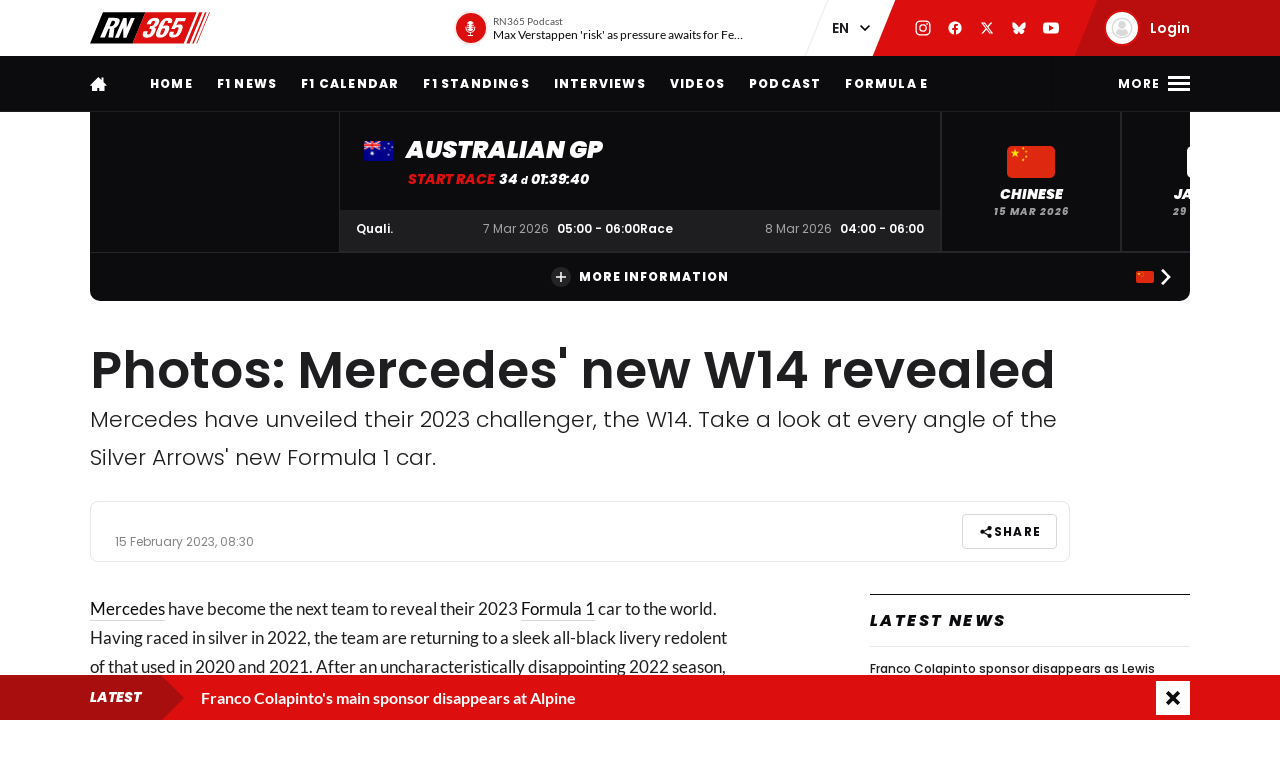

--- FILE ---
content_type: application/x-javascript
request_url: https://racingnews365.com/origin/build/js/js-matchcenter.build.js?v=6104a6
body_size: 44298
content:
/*! For license information please see js-matchcenter.build.js.LICENSE.txt */
!function(){var e={30717:function(e,t,n){var r,a;void 0===(a="function"==typeof(r=function(){"use strict";function e(e,t){var n,r=h.placeHolderPrefix,a=h.placeHolderSuffix;for(n in t){var o=new RegExp(r+n+a,"g");if(o.test(e)){var s=String(t[n]).replace(new RegExp("\\$","g"),"$$$$");e=e.replace(o,s)}}return e}function t(e,t,r,a,o){var s,i,c,l=r||a||o,d=t,m=l.split("_")[0];if(!(l in u))if(m in u)l=m;else{if(!(o in u))return e;l=o}if(null==d)for(var h=0;h<f.length;h++)if(n(l,f[h],e)||n(m,f[h],e)||n(o,f[h],e)){d=f[h];break}if(n(l,d,e))return u[l][d][e];for(;l.length>2&&(s=l.length,c=(i=l.split(/[\s_]+/))[i.length-1].length,1!==i.length);)if(n(l=l.substring(0,s-(c+1)),d,e))return u[l][d][e];return n(o,d,e)?u[o][d][e]:e}function n(e,t,n){return e in u&&t in u[e]&&n in u[e][t]}function r(e,t,n){var r,s,i=[],u=[],c=e.split(h.pluralSeparator),f=[];for(r=0;r<c.length;r++){var g=c[r];d.test(g)?i[(f=g.match(d))[0]]=f[f.length-1]:l.test(g)?(f=g.match(l),u.push(f[1])):u.push(g)}for(s in i)if(m.test(s))if((f=s.match(m))[1]){var b,v=f[2].split(",");for(b in v)if(t==v[b])return i[s]}else{var p=a(f[4]),y=a(f[5]);if(("["===f[3]?t>=p:t>p)&&("]"===f[6]?t<=y:t<y))return i[s]}return u[o(t,n)]||u[0]||void 0}function a(e){return"-Inf"===e?Number.NEGATIVE_INFINITY:"+Inf"===e||"Inf"===e?Number.POSITIVE_INFINITY:parseInt(e,10)}function o(e,t){var n=t;switch("pt_BR"===n&&(n="xbr"),n.length>3&&(n=n.split("_")[0]),n){case"bo":case"dz":case"id":case"ja":case"jv":case"ka":case"km":case"kn":case"ko":case"ms":case"th":case"tr":case"vi":case"zh":default:return 0;case"af":case"az":case"bn":case"bg":case"ca":case"da":case"de":case"el":case"en":case"eo":case"es":case"et":case"eu":case"fa":case"fi":case"fo":case"fur":case"fy":case"gl":case"gu":case"ha":case"he":case"hu":case"is":case"it":case"ku":case"lb":case"ml":case"mn":case"mr":case"nah":case"nb":case"ne":case"nl":case"nn":case"no":case"om":case"or":case"pa":case"pap":case"ps":case"pt":case"so":case"sq":case"sv":case"sw":case"ta":case"te":case"tk":case"ur":case"zu":return 1==e?0:1;case"am":case"bh":case"fil":case"fr":case"gun":case"hi":case"ln":case"mg":case"nso":case"xbr":case"ti":case"wa":return 0===e||1==e?0:1;case"be":case"bs":case"hr":case"ru":case"sr":case"uk":return e%10==1&&e%100!=11?0:e%10>=2&&e%10<=4&&(e%100<10||e%100>=20)?1:2;case"cs":case"sk":return 1==e?0:e>=2&&e<=4?1:2;case"ga":return 1==e?0:2==e?1:2;case"lt":return e%10==1&&e%100!=11?0:e%10>=2&&(e%100<10||e%100>=20)?1:2;case"sl":return e%100==1?0:e%100==2?1:e%100==3||e%100==4?2:3;case"mk":return e%10==1?0:1;case"mt":return 1==e?0:0===e||e%100>1&&e%100<11?1:e%100>10&&e%100<20?2:3;case"lv":return 0===e?0:e%10==1&&e%100!=11?1:2;case"pl":return 1==e?0:e%10>=2&&e%10<=4&&(e%100<12||e%100>14)?1:2;case"cy":return 1==e?0:2==e?1:8==e||11==e?2:3;case"ro":return 1==e?0:0===e||e%100>0&&e%100<20?1:2;case"ar":return 0===e?0:1==e?1:2==e?2:e>=3&&e<=10?3:e>=11&&e<=99?4:5}}function s(e,t){for(var n=0;n<e.length;n++)if(t===e[n])return!0;return!1}function i(){return"undefined"!=typeof document?document.documentElement.lang.replace("-","_"):c}var u={},c="en",f=[],l=new RegExp(/^\w+\: +(.+)$/),d=new RegExp(/^\s*((\{\s*(\-?\d+[\s*,\s*\-?\d+]*)\s*\})|([\[\]])\s*(-Inf|\-?\d+)\s*,\s*(\+?Inf|\-?\d+)\s*([\[\]]))\s?(.+?)$/),m=new RegExp(/^\s*(\{\s*(\-?\d+[\s*,\s*\-?\d+]*)\s*\})|([\[\]])\s*(-Inf|\-?\d+)\s*,\s*(\+?Inf|\-?\d+)\s*([\[\]])/),h={locale:i(),fallback:c,placeHolderPrefix:"%",placeHolderSuffix:"%",defaultDomain:"messages",pluralSeparator:"|",add:function(e,t,n,r){var a=r||this.locale||this.fallback,o=n||this.defaultDomain;return u[a]||(u[a]={}),u[a][o]||(u[a][o]={}),u[a][o][e]=t,!1===s(f,o)&&f.push(o),this},trans:function(n,r,a,o){return e(t(n,a,o,this.locale,this.fallback),r||{})},transChoice:function(n,a,o,s,i){var u=t(n,s,i,this.locale,this.fallback),c=parseInt(a,10);return void 0===(o=o||{}).count&&(o.count=a),void 0===u||isNaN(c)||(u=r(u,c,i||this.locale||this.fallback)),e(u,o)},fromJSON:function(e){if("string"==typeof e&&(e=JSON.parse(e)),e.locale&&(this.locale=e.locale),e.fallback&&(this.fallback=e.fallback),e.defaultDomain&&(this.defaultDomain=e.defaultDomain),e.translations)for(var t in e.translations)for(var n in e.translations[t])for(var r in e.translations[t][n])this.add(r,e.translations[t][n][r],n,t);return this},reset:function(){u={},f=[],this.locale=i()}};return h})?r.call(t,n,t,e):r)||(e.exports=a)},75933:function(e,t){"use strict";t.addLeadingZeros=function(e,t){const n=e<0?"-":"",r=Math.abs(e).toString().padStart(t,"0");return n+r}},89978:function(e,t,n){"use strict";Object.defineProperty(t,"defaultLocale",{enumerable:!0,get:function(){return r.enUS}});var r=n(7335)},50886:function(e,t){"use strict";t.getDefaultOptions=function(){return n},t.setDefaultOptions=function(e){n=e};let n={}},56578:function(e,t,n){"use strict";t.formatters=void 0;var r=n(37684),a=n(42693),o=n(14022),s=n(63614),i=n(71413),u=n(75933),c=n(31156);const f="midnight",l="noon",d="morning",m="afternoon",h="evening",g="night";t.formatters={G:function(e,t,n){const r=e.getFullYear()>0?1:0;switch(t){case"G":case"GG":case"GGG":return n.era(r,{width:"abbreviated"});case"GGGGG":return n.era(r,{width:"narrow"});default:return n.era(r,{width:"wide"})}},y:function(e,t,n){if("yo"===t){const t=e.getFullYear(),r=t>0?t:1-t;return n.ordinalNumber(r,{unit:"year"})}return c.lightFormatters.y(e,t)},Y:function(e,t,n,r){const a=(0,i.getWeekYear)(e,r),o=a>0?a:1-a;if("YY"===t){const e=o%100;return(0,u.addLeadingZeros)(e,2)}return"Yo"===t?n.ordinalNumber(o,{unit:"year"}):(0,u.addLeadingZeros)(o,t.length)},R:function(e,t){const n=(0,o.getISOWeekYear)(e);return(0,u.addLeadingZeros)(n,t.length)},u:function(e,t){const n=e.getFullYear();return(0,u.addLeadingZeros)(n,t.length)},Q:function(e,t,n){const r=Math.ceil((e.getMonth()+1)/3);switch(t){case"Q":return String(r);case"QQ":return(0,u.addLeadingZeros)(r,2);case"Qo":return n.ordinalNumber(r,{unit:"quarter"});case"QQQ":return n.quarter(r,{width:"abbreviated",context:"formatting"});case"QQQQQ":return n.quarter(r,{width:"narrow",context:"formatting"});default:return n.quarter(r,{width:"wide",context:"formatting"})}},q:function(e,t,n){const r=Math.ceil((e.getMonth()+1)/3);switch(t){case"q":return String(r);case"qq":return(0,u.addLeadingZeros)(r,2);case"qo":return n.ordinalNumber(r,{unit:"quarter"});case"qqq":return n.quarter(r,{width:"abbreviated",context:"standalone"});case"qqqqq":return n.quarter(r,{width:"narrow",context:"standalone"});default:return n.quarter(r,{width:"wide",context:"standalone"})}},M:function(e,t,n){const r=e.getMonth();switch(t){case"M":case"MM":return c.lightFormatters.M(e,t);case"Mo":return n.ordinalNumber(r+1,{unit:"month"});case"MMM":return n.month(r,{width:"abbreviated",context:"formatting"});case"MMMMM":return n.month(r,{width:"narrow",context:"formatting"});default:return n.month(r,{width:"wide",context:"formatting"})}},L:function(e,t,n){const r=e.getMonth();switch(t){case"L":return String(r+1);case"LL":return(0,u.addLeadingZeros)(r+1,2);case"Lo":return n.ordinalNumber(r+1,{unit:"month"});case"LLL":return n.month(r,{width:"abbreviated",context:"standalone"});case"LLLLL":return n.month(r,{width:"narrow",context:"standalone"});default:return n.month(r,{width:"wide",context:"standalone"})}},w:function(e,t,n,r){const a=(0,s.getWeek)(e,r);return"wo"===t?n.ordinalNumber(a,{unit:"week"}):(0,u.addLeadingZeros)(a,t.length)},I:function(e,t,n){const r=(0,a.getISOWeek)(e);return"Io"===t?n.ordinalNumber(r,{unit:"week"}):(0,u.addLeadingZeros)(r,t.length)},d:function(e,t,n){return"do"===t?n.ordinalNumber(e.getDate(),{unit:"date"}):c.lightFormatters.d(e,t)},D:function(e,t,n){const a=(0,r.getDayOfYear)(e);return"Do"===t?n.ordinalNumber(a,{unit:"dayOfYear"}):(0,u.addLeadingZeros)(a,t.length)},E:function(e,t,n){const r=e.getDay();switch(t){case"E":case"EE":case"EEE":return n.day(r,{width:"abbreviated",context:"formatting"});case"EEEEE":return n.day(r,{width:"narrow",context:"formatting"});case"EEEEEE":return n.day(r,{width:"short",context:"formatting"});default:return n.day(r,{width:"wide",context:"formatting"})}},e:function(e,t,n,r){const a=e.getDay(),o=(a-r.weekStartsOn+8)%7||7;switch(t){case"e":return String(o);case"ee":return(0,u.addLeadingZeros)(o,2);case"eo":return n.ordinalNumber(o,{unit:"day"});case"eee":return n.day(a,{width:"abbreviated",context:"formatting"});case"eeeee":return n.day(a,{width:"narrow",context:"formatting"});case"eeeeee":return n.day(a,{width:"short",context:"formatting"});default:return n.day(a,{width:"wide",context:"formatting"})}},c:function(e,t,n,r){const a=e.getDay(),o=(a-r.weekStartsOn+8)%7||7;switch(t){case"c":return String(o);case"cc":return(0,u.addLeadingZeros)(o,t.length);case"co":return n.ordinalNumber(o,{unit:"day"});case"ccc":return n.day(a,{width:"abbreviated",context:"standalone"});case"ccccc":return n.day(a,{width:"narrow",context:"standalone"});case"cccccc":return n.day(a,{width:"short",context:"standalone"});default:return n.day(a,{width:"wide",context:"standalone"})}},i:function(e,t,n){const r=e.getDay(),a=0===r?7:r;switch(t){case"i":return String(a);case"ii":return(0,u.addLeadingZeros)(a,t.length);case"io":return n.ordinalNumber(a,{unit:"day"});case"iii":return n.day(r,{width:"abbreviated",context:"formatting"});case"iiiii":return n.day(r,{width:"narrow",context:"formatting"});case"iiiiii":return n.day(r,{width:"short",context:"formatting"});default:return n.day(r,{width:"wide",context:"formatting"})}},a:function(e,t,n){const r=e.getHours()/12>=1?"pm":"am";switch(t){case"a":case"aa":return n.dayPeriod(r,{width:"abbreviated",context:"formatting"});case"aaa":return n.dayPeriod(r,{width:"abbreviated",context:"formatting"}).toLowerCase();case"aaaaa":return n.dayPeriod(r,{width:"narrow",context:"formatting"});default:return n.dayPeriod(r,{width:"wide",context:"formatting"})}},b:function(e,t,n){const r=e.getHours();let a;switch(a=12===r?l:0===r?f:r/12>=1?"pm":"am",t){case"b":case"bb":return n.dayPeriod(a,{width:"abbreviated",context:"formatting"});case"bbb":return n.dayPeriod(a,{width:"abbreviated",context:"formatting"}).toLowerCase();case"bbbbb":return n.dayPeriod(a,{width:"narrow",context:"formatting"});default:return n.dayPeriod(a,{width:"wide",context:"formatting"})}},B:function(e,t,n){const r=e.getHours();let a;switch(a=r>=17?h:r>=12?m:r>=4?d:g,t){case"B":case"BB":case"BBB":return n.dayPeriod(a,{width:"abbreviated",context:"formatting"});case"BBBBB":return n.dayPeriod(a,{width:"narrow",context:"formatting"});default:return n.dayPeriod(a,{width:"wide",context:"formatting"})}},h:function(e,t,n){if("ho"===t){let t=e.getHours()%12;return 0===t&&(t=12),n.ordinalNumber(t,{unit:"hour"})}return c.lightFormatters.h(e,t)},H:function(e,t,n){return"Ho"===t?n.ordinalNumber(e.getHours(),{unit:"hour"}):c.lightFormatters.H(e,t)},K:function(e,t,n){const r=e.getHours()%12;return"Ko"===t?n.ordinalNumber(r,{unit:"hour"}):(0,u.addLeadingZeros)(r,t.length)},k:function(e,t,n){let r=e.getHours();return 0===r&&(r=24),"ko"===t?n.ordinalNumber(r,{unit:"hour"}):(0,u.addLeadingZeros)(r,t.length)},m:function(e,t,n){return"mo"===t?n.ordinalNumber(e.getMinutes(),{unit:"minute"}):c.lightFormatters.m(e,t)},s:function(e,t,n){return"so"===t?n.ordinalNumber(e.getSeconds(),{unit:"second"}):c.lightFormatters.s(e,t)},S:function(e,t){return c.lightFormatters.S(e,t)},X:function(e,t,n){const r=e.getTimezoneOffset();if(0===r)return"Z";switch(t){case"X":return v(r);case"XXXX":case"XX":return p(r);default:return p(r,":")}},x:function(e,t,n){const r=e.getTimezoneOffset();switch(t){case"x":return v(r);case"xxxx":case"xx":return p(r);default:return p(r,":")}},O:function(e,t,n){const r=e.getTimezoneOffset();switch(t){case"O":case"OO":case"OOO":return"GMT"+b(r,":");default:return"GMT"+p(r,":")}},z:function(e,t,n){const r=e.getTimezoneOffset();switch(t){case"z":case"zz":case"zzz":return"GMT"+b(r,":");default:return"GMT"+p(r,":")}},t:function(e,t,n){const r=Math.trunc(+e/1e3);return(0,u.addLeadingZeros)(r,t.length)},T:function(e,t,n){return(0,u.addLeadingZeros)(+e,t.length)}};function b(e,t=""){const n=e>0?"-":"+",r=Math.abs(e),a=Math.trunc(r/60),o=r%60;return 0===o?n+String(a):n+String(a)+t+(0,u.addLeadingZeros)(o,2)}function v(e,t){if(e%60==0){return(e>0?"-":"+")+(0,u.addLeadingZeros)(Math.abs(e)/60,2)}return p(e,t)}function p(e,t=""){const n=e>0?"-":"+",r=Math.abs(e);return n+(0,u.addLeadingZeros)(Math.trunc(r/60),2)+t+(0,u.addLeadingZeros)(r%60,2)}},31156:function(e,t,n){"use strict";t.lightFormatters=void 0;var r=n(75933);t.lightFormatters={y(e,t){const n=e.getFullYear(),a=n>0?n:1-n;return(0,r.addLeadingZeros)("yy"===t?a%100:a,t.length)},M(e,t){const n=e.getMonth();return"M"===t?String(n+1):(0,r.addLeadingZeros)(n+1,2)},d(e,t){return(0,r.addLeadingZeros)(e.getDate(),t.length)},a(e,t){const n=e.getHours()/12>=1?"pm":"am";switch(t){case"a":case"aa":return n.toUpperCase();case"aaa":return n;case"aaaaa":return n[0];default:return"am"===n?"a.m.":"p.m."}},h(e,t){return(0,r.addLeadingZeros)(e.getHours()%12||12,t.length)},H(e,t){return(0,r.addLeadingZeros)(e.getHours(),t.length)},m(e,t){return(0,r.addLeadingZeros)(e.getMinutes(),t.length)},s(e,t){return(0,r.addLeadingZeros)(e.getSeconds(),t.length)},S(e,t){const n=t.length,a=e.getMilliseconds(),o=Math.trunc(a*Math.pow(10,n-3));return(0,r.addLeadingZeros)(o,t.length)}}},25160:function(e,t){"use strict";t.longFormatters=void 0;const n=(e,t)=>{switch(e){case"P":return t.date({width:"short"});case"PP":return t.date({width:"medium"});case"PPP":return t.date({width:"long"});default:return t.date({width:"full"})}},r=(e,t)=>{switch(e){case"p":return t.time({width:"short"});case"pp":return t.time({width:"medium"});case"ppp":return t.time({width:"long"});default:return t.time({width:"full"})}};t.longFormatters={p:r,P:(e,t)=>{const a=e.match(/(P+)(p+)?/)||[],o=a[1],s=a[2];if(!s)return n(e,t);let i;switch(o){case"P":i=t.dateTime({width:"short"});break;case"PP":i=t.dateTime({width:"medium"});break;case"PPP":i=t.dateTime({width:"long"});break;default:i=t.dateTime({width:"full"})}return i.replace("{{date}}",n(o,t)).replace("{{time}}",r(s,t))}}},75488:function(e,t){"use strict";t.getRoundingMethod=function(e){return t=>{const n=(e?Math[e]:Math.trunc)(t);return 0===n?0:n}}},39120:function(e,t,n){"use strict";t.getTimezoneOffsetInMilliseconds=function(e){const t=(0,r.toDate)(e),n=new Date(Date.UTC(t.getFullYear(),t.getMonth(),t.getDate(),t.getHours(),t.getMinutes(),t.getSeconds(),t.getMilliseconds()));return n.setUTCFullYear(t.getFullYear()),+e-+n};var r=n(24793)},79585:function(e,t,n){"use strict";t.normalizeDates=function(e,...t){const n=r.constructFrom.bind(null,e||t.find((e=>"object"==typeof e)));return t.map(n)};var r=n(64877)},45313:function(e,t,n){"use strict";t.normalizeInterval=function(e,t){const[n,a]=(0,r.normalizeDates)(e,t.start,t.end);return{start:n,end:a}};var r=n(79585)},55467:function(e,t){"use strict";t.isProtectedDayOfYearToken=function(e){return n.test(e)},t.isProtectedWeekYearToken=function(e){return r.test(e)},t.warnOrThrowProtectedError=function(e,t,n){const r=function(e,t,n){const r="Y"===e[0]?"years":"days of the month";return`Use \`${e.toLowerCase()}\` instead of \`${e}\` (in \`${t}\`) for formatting ${r} to the input \`${n}\`; see: https://github.com/date-fns/date-fns/blob/master/docs/unicodeTokens.md`}(e,t,n);if(console.warn(r),a.includes(e))throw new RangeError(r)};const n=/^D+$/,r=/^Y+$/,a=["D","DD","YY","YYYY"]},70355:function(e,t,n){"use strict";t.add=function(e,t,n){const{years:i=0,months:u=0,weeks:c=0,days:f=0,hours:l=0,minutes:d=0,seconds:m=0}=t,h=(0,s.toDate)(e,n?.in),g=u||i?(0,a.addMonths)(h,u+12*i):h,b=f||c?(0,r.addDays)(g,f+7*c):g,v=1e3*(m+60*(d+60*l));return(0,o.constructFrom)(n?.in||e,+b+v)};var r=n(5890),a=n(81314),o=n(64877),s=n(24793)},71232:function(e,t,n){"use strict";t.addBusinessDays=function(e,t,n){const u=(0,i.toDate)(e,n?.in),c=(0,s.isWeekend)(u,n);if(isNaN(t))return(0,r.constructFrom)(n?.in,NaN);const f=u.getHours(),l=t<0?-1:1,d=Math.trunc(t/5);u.setDate(u.getDate()+7*d);let m=Math.abs(t%5);for(;m>0;)u.setDate(u.getDate()+l),(0,s.isWeekend)(u,n)||(m-=1);c&&(0,s.isWeekend)(u,n)&&0!==t&&((0,a.isSaturday)(u,n)&&u.setDate(u.getDate()+(l<0?2:-1)),(0,o.isSunday)(u,n)&&u.setDate(u.getDate()+(l<0?1:-2)));return u.setHours(f),u};var r=n(64877),a=n(14751),o=n(48102),s=n(77917),i=n(24793)},5890:function(e,t,n){"use strict";t.addDays=function(e,t,n){const o=(0,a.toDate)(e,n?.in);return isNaN(t)?(0,r.constructFrom)(n?.in||e,NaN):t?(o.setDate(o.getDate()+t),o):o};var r=n(64877),a=n(24793)},352:function(e,t,n){"use strict";t.addHours=function(e,t,n){return(0,r.addMilliseconds)(e,t*a.millisecondsInHour,n)};var r=n(76973),a=n(38441)},95248:function(e,t,n){"use strict";t.addISOWeekYears=function(e,t,n){return(0,a.setISOWeekYear)(e,(0,r.getISOWeekYear)(e,n)+t,n)};var r=n(14022),a=n(55946)},76973:function(e,t,n){"use strict";t.addMilliseconds=function(e,t,n){return(0,r.constructFrom)(n?.in||e,+(0,a.toDate)(e)+t)};var r=n(64877),a=n(24793)},95966:function(e,t,n){"use strict";t.addMinutes=function(e,t,n){const o=(0,a.toDate)(e,n?.in);return o.setTime(o.getTime()+t*r.millisecondsInMinute),o};var r=n(38441),a=n(24793)},81314:function(e,t,n){"use strict";t.addMonths=function(e,t,n){const o=(0,a.toDate)(e,n?.in);if(isNaN(t))return(0,r.constructFrom)(n?.in||e,NaN);if(!t)return o;const s=o.getDate(),i=(0,r.constructFrom)(n?.in||e,o.getTime());i.setMonth(o.getMonth()+t+1,0);const u=i.getDate();return s>=u?i:(o.setFullYear(i.getFullYear(),i.getMonth(),s),o)};var r=n(64877),a=n(24793)},1112:function(e,t,n){"use strict";t.addQuarters=function(e,t,n){return(0,r.addMonths)(e,3*t,n)};var r=n(81314)},94386:function(e,t,n){"use strict";t.addSeconds=function(e,t,n){return(0,r.addMilliseconds)(e,1e3*t,n)};var r=n(76973)},42570:function(e,t,n){"use strict";t.addWeeks=function(e,t,n){return(0,r.addDays)(e,7*t,n)};var r=n(5890)},62267:function(e,t,n){"use strict";t.addYears=function(e,t,n){return(0,r.addMonths)(e,12*t,n)};var r=n(81314)},24627:function(e,t,n){"use strict";t.areIntervalsOverlapping=function(e,t,n){const[a,o]=[+(0,r.toDate)(e.start,n?.in),+(0,r.toDate)(e.end,n?.in)].sort(((e,t)=>e-t)),[s,i]=[+(0,r.toDate)(t.start,n?.in),+(0,r.toDate)(t.end,n?.in)].sort(((e,t)=>e-t));return n?.inclusive?a<=i&&s<=o:a<i&&s<o};var r=n(24793)},97163:function(e,t,n){"use strict";t.clamp=function(e,t,n){const[s,i,u]=(0,r.normalizeDates)(n?.in,e,t.start,t.end);return(0,o.min)([(0,a.max)([s,i],n),u],n)};var r=n(79585),a=n(93716),o=n(63026)},54086:function(e,t,n){"use strict";t.closestIndexTo=function(e,t){const n=+(0,r.toDate)(e);if(isNaN(n))return NaN;let a,o;return t.forEach(((e,t)=>{const s=(0,r.toDate)(e);if(isNaN(+s))return a=NaN,void(o=NaN);const i=Math.abs(n-+s);(null==a||i<o)&&(a=t,o=i)})),a};var r=n(24793)},50696:function(e,t,n){"use strict";t.closestTo=function(e,t,n){const[s,...i]=(0,r.normalizeDates)(n?.in,e,...t),u=(0,a.closestIndexTo)(s,i);if("number"==typeof u&&isNaN(u))return(0,o.constructFrom)(s,NaN);if(void 0!==u)return i[u]};var r=n(79585),a=n(54086),o=n(64877)},39298:function(e,t,n){"use strict";t.compareAsc=function(e,t){const n=+(0,r.toDate)(e)-+(0,r.toDate)(t);if(n<0)return-1;if(n>0)return 1;return n};var r=n(24793)},59412:function(e,t,n){"use strict";t.compareDesc=function(e,t){const n=+(0,r.toDate)(e)-+(0,r.toDate)(t);if(n>0)return-1;if(n<0)return 1;return n};var r=n(24793)},38441:function(e,t){"use strict";t.secondsInYear=t.secondsInWeek=t.secondsInQuarter=t.secondsInMonth=t.secondsInMinute=t.secondsInHour=t.secondsInDay=t.quartersInYear=t.monthsInYear=t.monthsInQuarter=t.minutesInYear=t.minutesInMonth=t.minutesInHour=t.minutesInDay=t.minTime=t.millisecondsInWeek=t.millisecondsInSecond=t.millisecondsInMinute=t.millisecondsInHour=t.millisecondsInDay=t.maxTime=t.daysInYear=t.daysInWeek=t.constructFromSymbol=void 0;t.daysInWeek=7;const n=t.daysInYear=365.2425,r=t.maxTime=24*Math.pow(10,8)*60*60*1e3,a=(t.minTime=-r,t.millisecondsInWeek=6048e5,t.millisecondsInDay=864e5,t.millisecondsInMinute=6e4,t.millisecondsInHour=36e5,t.millisecondsInSecond=1e3,t.minutesInYear=525600,t.minutesInMonth=43200,t.minutesInDay=1440,t.minutesInHour=60,t.monthsInQuarter=3,t.monthsInYear=12,t.quartersInYear=4,t.secondsInHour=3600),o=(t.secondsInMinute=60,t.secondsInDay=24*a),s=(t.secondsInWeek=7*o,t.secondsInYear=o*n),i=t.secondsInMonth=s/12;t.secondsInQuarter=3*i,t.constructFromSymbol=Symbol.for("constructDateFrom")},64877:function(e,t,n){"use strict";t.constructFrom=function(e,t){return"function"==typeof e?e(t):e&&"object"==typeof e&&r.constructFromSymbol in e?e[r.constructFromSymbol](t):e instanceof Date?new e.constructor(t):new Date(t)};var r=n(38441)},23199:function(e,t,n){"use strict";t.constructNow=function(e){return(0,r.constructFrom)(e,Date.now())};var r=n(64877)},18911:function(e,t,n){"use strict";t.daysToWeeks=function(e){const t=Math.trunc(e/r.daysInWeek);return 0===t?0:t};var r=n(38441)},44673:function(e,t,n){"use strict";t.differenceInBusinessDays=function(e,t,n){const[c,f]=(0,r.normalizeDates)(n?.in,e,t);if(!(0,i.isValid)(c)||!(0,i.isValid)(f))return NaN;const l=(0,o.differenceInCalendarDays)(c,f),d=l<0?-1:1,m=Math.trunc(l/7);let h=5*m,g=(0,a.addDays)(f,7*m);for(;!(0,s.isSameDay)(c,g);)h+=(0,u.isWeekend)(g,n)?0:d,g=(0,a.addDays)(g,d);return 0===h?0:h};var r=n(79585),a=n(5890),o=n(33285),s=n(97510),i=n(25384),u=n(77917)},33285:function(e,t,n){"use strict";t.differenceInCalendarDays=function(e,t,n){const[i,u]=(0,a.normalizeDates)(n?.in,e,t),c=(0,s.startOfDay)(i),f=(0,s.startOfDay)(u),l=+c-(0,r.getTimezoneOffsetInMilliseconds)(c),d=+f-(0,r.getTimezoneOffsetInMilliseconds)(f);return Math.round((l-d)/o.millisecondsInDay)};var r=n(39120),a=n(79585),o=n(38441),s=n(29453)},2019:function(e,t,n){"use strict";t.differenceInCalendarISOWeekYears=function(e,t,n){const[o,s]=(0,r.normalizeDates)(n?.in,e,t);return(0,a.getISOWeekYear)(o,n)-(0,a.getISOWeekYear)(s,n)};var r=n(79585),a=n(14022)},98754:function(e,t,n){"use strict";t.differenceInCalendarISOWeeks=function(e,t,n){const[i,u]=(0,a.normalizeDates)(n?.in,e,t),c=(0,s.startOfISOWeek)(i),f=(0,s.startOfISOWeek)(u),l=+c-(0,r.getTimezoneOffsetInMilliseconds)(c),d=+f-(0,r.getTimezoneOffsetInMilliseconds)(f);return Math.round((l-d)/o.millisecondsInWeek)};var r=n(39120),a=n(79585),o=n(38441),s=n(47660)},31945:function(e,t,n){"use strict";t.differenceInCalendarMonths=function(e,t,n){const[a,o]=(0,r.normalizeDates)(n?.in,e,t),s=a.getFullYear()-o.getFullYear(),i=a.getMonth()-o.getMonth();return 12*s+i};var r=n(79585)},29939:function(e,t,n){"use strict";t.differenceInCalendarQuarters=function(e,t,n){const[o,s]=(0,r.normalizeDates)(n?.in,e,t),i=o.getFullYear()-s.getFullYear(),u=(0,a.getQuarter)(o)-(0,a.getQuarter)(s);return 4*i+u};var r=n(79585),a=n(1114)},75859:function(e,t,n){"use strict";t.differenceInCalendarWeeks=function(e,t,n){const[i,u]=(0,a.normalizeDates)(n?.in,e,t),c=(0,s.startOfWeek)(i,n),f=(0,s.startOfWeek)(u,n),l=+c-(0,r.getTimezoneOffsetInMilliseconds)(c),d=+f-(0,r.getTimezoneOffsetInMilliseconds)(f);return Math.round((l-d)/o.millisecondsInWeek)};var r=n(39120),a=n(79585),o=n(38441),s=n(8017)},7366:function(e,t,n){"use strict";t.differenceInCalendarYears=function(e,t,n){const[a,o]=(0,r.normalizeDates)(n?.in,e,t);return a.getFullYear()-o.getFullYear()};var r=n(79585)},55563:function(e,t,n){"use strict";t.differenceInDays=function(e,t,n){const[s,i]=(0,r.normalizeDates)(n?.in,e,t),u=o(s,i),c=Math.abs((0,a.differenceInCalendarDays)(s,i));s.setDate(s.getDate()-u*c);const f=Number(o(s,i)===-u),l=u*(c-f);return 0===l?0:l};var r=n(79585),a=n(33285);function o(e,t){const n=e.getFullYear()-t.getFullYear()||e.getMonth()-t.getMonth()||e.getDate()-t.getDate()||e.getHours()-t.getHours()||e.getMinutes()-t.getMinutes()||e.getSeconds()-t.getSeconds()||e.getMilliseconds()-t.getMilliseconds();return n<0?-1:n>0?1:n}},95787:function(e,t,n){"use strict";t.differenceInHours=function(e,t,n){const[s,i]=(0,a.normalizeDates)(n?.in,e,t),u=(+s-+i)/o.millisecondsInHour;return(0,r.getRoundingMethod)(n?.roundingMethod)(u)};var r=n(75488),a=n(79585),o=n(38441)},87429:function(e,t,n){"use strict";t.differenceInISOWeekYears=function(e,t,n){const[i,u]=(0,r.normalizeDates)(n?.in,e,t),c=(0,a.compareAsc)(i,u),f=Math.abs((0,o.differenceInCalendarISOWeekYears)(i,u,n)),l=(0,s.subISOWeekYears)(i,c*f,n),d=Number((0,a.compareAsc)(l,u)===-c),m=c*(f-d);return 0===m?0:m};var r=n(79585),a=n(39298),o=n(2019),s=n(12927)},10396:function(e,t,n){"use strict";t.differenceInMilliseconds=function(e,t){return+(0,r.toDate)(e)-+(0,r.toDate)(t)};var r=n(24793)},20269:function(e,t,n){"use strict";t.differenceInMinutes=function(e,t,n){const s=(0,o.differenceInMilliseconds)(e,t)/a.millisecondsInMinute;return(0,r.getRoundingMethod)(n?.roundingMethod)(s)};var r=n(75488),a=n(38441),o=n(10396)},11383:function(e,t,n){"use strict";t.differenceInMonths=function(e,t,n){const[i,u,c]=(0,r.normalizeDates)(n?.in,e,e,t),f=(0,a.compareAsc)(u,c),l=Math.abs((0,o.differenceInCalendarMonths)(u,c));if(l<1)return 0;1===u.getMonth()&&u.getDate()>27&&u.setDate(30);u.setMonth(u.getMonth()-f*l);let d=(0,a.compareAsc)(u,c)===-f;(0,s.isLastDayOfMonth)(i)&&1===l&&1===(0,a.compareAsc)(i,c)&&(d=!1);const m=f*(l-+d);return 0===m?0:m};var r=n(79585),a=n(39298),o=n(31945),s=n(29259)},51281:function(e,t,n){"use strict";t.differenceInQuarters=function(e,t,n){const o=(0,a.differenceInMonths)(e,t,n)/3;return(0,r.getRoundingMethod)(n?.roundingMethod)(o)};var r=n(75488),a=n(11383)},18293:function(e,t,n){"use strict";t.differenceInSeconds=function(e,t,n){const o=(0,a.differenceInMilliseconds)(e,t)/1e3;return(0,r.getRoundingMethod)(n?.roundingMethod)(o)};var r=n(75488),a=n(10396)},40309:function(e,t,n){"use strict";t.differenceInWeeks=function(e,t,n){const o=(0,a.differenceInDays)(e,t,n)/7;return(0,r.getRoundingMethod)(n?.roundingMethod)(o)};var r=n(75488),a=n(55563)},80124:function(e,t,n){"use strict";t.differenceInYears=function(e,t,n){const[s,i]=(0,r.normalizeDates)(n?.in,e,t),u=(0,a.compareAsc)(s,i),c=Math.abs((0,o.differenceInCalendarYears)(s,i));s.setFullYear(1584),i.setFullYear(1584);const f=(0,a.compareAsc)(s,i)===-u,l=u*(c-+f);return 0===l?0:l};var r=n(79585),a=n(39298),o=n(7366)},20561:function(e,t,n){"use strict";t.eachDayOfInterval=function(e,t){const{start:n,end:o}=(0,r.normalizeInterval)(t?.in,e);let s=+n>+o;const i=s?+n:+o,u=s?o:n;u.setHours(0,0,0,0);let c=t?.step??1;if(!c)return[];c<0&&(c=-c,s=!s);const f=[];for(;+u<=i;)f.push((0,a.constructFrom)(n,u)),u.setDate(u.getDate()+c),u.setHours(0,0,0,0);return s?f.reverse():f};var r=n(45313),a=n(64877)},71447:function(e,t,n){"use strict";t.eachHourOfInterval=function(e,t){const{start:n,end:o}=(0,r.normalizeInterval)(t?.in,e);let s=+n>+o;const i=s?+n:+o,u=s?o:n;u.setMinutes(0,0,0);let c=t?.step??1;if(!c)return[];c<0&&(c=-c,s=!s);const f=[];for(;+u<=i;)f.push((0,a.constructFrom)(n,u)),u.setHours(u.getHours()+c);return s?f.reverse():f};var r=n(45313),a=n(64877)},85565:function(e,t,n){"use strict";t.eachMinuteOfInterval=function(e,t){const{start:n,end:s}=(0,r.normalizeInterval)(t?.in,e);n.setSeconds(0,0);let i=+n>+s;const u=i?+n:+s;let c=i?s:n,f=t?.step??1;if(!f)return[];f<0&&(f=-f,i=!i);const l=[];for(;+c<=u;)l.push((0,o.constructFrom)(n,c)),c=(0,a.addMinutes)(c,f);return i?l.reverse():l};var r=n(45313),a=n(95966),o=n(64877)},19617:function(e,t,n){"use strict";t.eachMonthOfInterval=function(e,t){const{start:n,end:o}=(0,r.normalizeInterval)(t?.in,e);let s=+n>+o;const i=s?+n:+o,u=s?o:n;u.setHours(0,0,0,0),u.setDate(1);let c=t?.step??1;if(!c)return[];c<0&&(c=-c,s=!s);const f=[];for(;+u<=i;)f.push((0,a.constructFrom)(n,u)),u.setMonth(u.getMonth()+c);return s?f.reverse():f};var r=n(45313),a=n(64877)},97243:function(e,t,n){"use strict";t.eachQuarterOfInterval=function(e,t){const{start:n,end:i}=(0,r.normalizeInterval)(t?.in,e);let u=+n>+i;const c=u?+(0,s.startOfQuarter)(n):+(0,s.startOfQuarter)(i);let f=u?(0,s.startOfQuarter)(i):(0,s.startOfQuarter)(n),l=t?.step??1;if(!l)return[];l<0&&(l=-l,u=!u);const d=[];for(;+f<=c;)d.push((0,o.constructFrom)(n,f)),f=(0,a.addQuarters)(f,l);return u?d.reverse():d};var r=n(45313),a=n(1112),o=n(64877),s=n(37147)},60885:function(e,t,n){"use strict";t.eachWeekOfInterval=function(e,t){const{start:n,end:i}=(0,r.normalizeInterval)(t?.in,e);let u=+n>+i;const c=u?(0,s.startOfWeek)(i,t):(0,s.startOfWeek)(n,t),f=u?(0,s.startOfWeek)(n,t):(0,s.startOfWeek)(i,t);c.setHours(15),f.setHours(15);const l=+f.getTime();let d=c,m=t?.step??1;if(!m)return[];m<0&&(m=-m,u=!u);const h=[];for(;+d<=l;)d.setHours(0),h.push((0,o.constructFrom)(n,d)),d=(0,a.addWeeks)(d,m),d.setHours(15);return u?h.reverse():h};var r=n(45313),a=n(42570),o=n(64877),s=n(8017)},24216:function(e,t,n){"use strict";t.eachWeekendOfInterval=function(e,t){const{start:n,end:i}=(0,r.normalizeInterval)(t?.in,e),u=(0,o.eachDayOfInterval)({start:n,end:i},t),c=[];let f=0;for(;f<u.length;){const e=u[f++];(0,s.isWeekend)(e)&&c.push((0,a.constructFrom)(n,e))}return c};var r=n(45313),a=n(64877),o=n(20561),s=n(77917)},16527:function(e,t,n){"use strict";t.eachWeekendOfMonth=function(e,t){const n=(0,o.startOfMonth)(e,t),s=(0,a.endOfMonth)(e,t);return(0,r.eachWeekendOfInterval)({start:n,end:s},t)};var r=n(24216),a=n(2644),o=n(4869)},94076:function(e,t,n){"use strict";t.eachWeekendOfYear=function(e,t){const n=(0,o.startOfYear)(e,t),s=(0,a.endOfYear)(e,t);return(0,r.eachWeekendOfInterval)({start:n,end:s},t)};var r=n(24216),a=n(75157),o=n(27946)},36814:function(e,t,n){"use strict";t.eachYearOfInterval=function(e,t){const{start:n,end:o}=(0,r.normalizeInterval)(t?.in,e);let s=+n>+o;const i=s?+n:+o,u=s?o:n;u.setHours(0,0,0,0),u.setMonth(0,1);let c=t?.step??1;if(!c)return[];c<0&&(c=-c,s=!s);const f=[];for(;+u<=i;)f.push((0,a.constructFrom)(n,u)),u.setFullYear(u.getFullYear()+c);return s?f.reverse():f};var r=n(45313),a=n(64877)},17584:function(e,t,n){"use strict";t.endOfDay=function(e,t){const n=(0,r.toDate)(e,t?.in);return n.setHours(23,59,59,999),n};var r=n(24793)},58706:function(e,t,n){"use strict";t.endOfDecade=function(e,t){const n=(0,r.toDate)(e,t?.in),a=n.getFullYear(),o=9+10*Math.floor(a/10);return n.setFullYear(o,11,31),n.setHours(23,59,59,999),n};var r=n(24793)},94416:function(e,t,n){"use strict";t.endOfHour=function(e,t){const n=(0,r.toDate)(e,t?.in);return n.setMinutes(59,59,999),n};var r=n(24793)},76577:function(e,t,n){"use strict";t.endOfISOWeek=function(e,t){return(0,r.endOfWeek)(e,{...t,weekStartsOn:1})};var r=n(73690)},69194:function(e,t,n){"use strict";t.endOfISOWeekYear=function(e,t){const n=(0,a.getISOWeekYear)(e,t),s=(0,r.constructFrom)(t?.in||e,0);s.setFullYear(n+1,0,4),s.setHours(0,0,0,0);const i=(0,o.startOfISOWeek)(s,t);return i.setMilliseconds(i.getMilliseconds()-1),i};var r=n(64877),a=n(14022),o=n(47660)},94722:function(e,t,n){"use strict";t.endOfMinute=function(e,t){const n=(0,r.toDate)(e,t?.in);return n.setSeconds(59,999),n};var r=n(24793)},2644:function(e,t,n){"use strict";t.endOfMonth=function(e,t){const n=(0,r.toDate)(e,t?.in),a=n.getMonth();return n.setFullYear(n.getFullYear(),a+1,0),n.setHours(23,59,59,999),n};var r=n(24793)},70462:function(e,t,n){"use strict";t.endOfQuarter=function(e,t){const n=(0,r.toDate)(e,t?.in),a=n.getMonth(),o=a-a%3+3;return n.setMonth(o,0),n.setHours(23,59,59,999),n};var r=n(24793)},58378:function(e,t,n){"use strict";t.endOfSecond=function(e,t){const n=(0,r.toDate)(e,t?.in);return n.setMilliseconds(999),n};var r=n(24793)},36681:function(e,t,n){"use strict";t.endOfToday=function(e){return(0,r.endOfDay)(Date.now(),e)};var r=n(17584)},43331:function(e,t,n){"use strict";t.endOfTomorrow=function(e){const t=(0,r.constructNow)(e?.in),n=t.getFullYear(),a=t.getMonth(),o=t.getDate(),s=(0,r.constructNow)(e?.in);return s.setFullYear(n,a,o+1),s.setHours(23,59,59,999),e?.in?e.in(s):s};var r=n(23199)},73690:function(e,t,n){"use strict";t.endOfWeek=function(e,t){const n=(0,r.getDefaultOptions)(),o=t?.weekStartsOn??t?.locale?.options?.weekStartsOn??n.weekStartsOn??n.locale?.options?.weekStartsOn??0,s=(0,a.toDate)(e,t?.in),i=s.getDay(),u=6+(i<o?-7:0)-(i-o);return s.setDate(s.getDate()+u),s.setHours(23,59,59,999),s};var r=n(50886),a=n(24793)},75157:function(e,t,n){"use strict";t.endOfYear=function(e,t){const n=(0,r.toDate)(e,t?.in),a=n.getFullYear();return n.setFullYear(a+1,0,0),n.setHours(23,59,59,999),n};var r=n(24793)},13150:function(e,t,n){"use strict";t.endOfYesterday=function(e){const t=(0,a.constructNow)(e?.in),n=(0,r.constructFrom)(e?.in,0);return n.setFullYear(t.getFullYear(),t.getMonth(),t.getDate()-1),n.setHours(23,59,59,999),n};var r=n(64877),a=n(23199)},3723:function(e,t,n){"use strict";t.format=t.formatDate=function(e,t,n){const d=(0,a.getDefaultOptions)(),m=n?.locale??d.locale??r.defaultLocale,b=n?.firstWeekContainsDate??n?.locale?.options?.firstWeekContainsDate??d.firstWeekContainsDate??d.locale?.options?.firstWeekContainsDate??1,v=n?.weekStartsOn??n?.locale?.options?.weekStartsOn??d.weekStartsOn??d.locale?.options?.weekStartsOn??0,p=(0,c.toDate)(e,n?.in);if(!(0,u.isValid)(p))throw new RangeError("Invalid time value");let y=t.match(l).map((e=>{const t=e[0];if("p"===t||"P"===t){return(0,s.longFormatters[t])(e,m.formatLong)}return e})).join("").match(f).map((e=>{if("''"===e)return{isToken:!1,value:"'"};const t=e[0];if("'"===t)return{isToken:!1,value:g(e)};if(o.formatters[t])return{isToken:!0,value:e};if(t.match(h))throw new RangeError("Format string contains an unescaped latin alphabet character `"+t+"`");return{isToken:!1,value:e}}));m.localize.preprocessor&&(y=m.localize.preprocessor(p,y));const O={firstWeekContainsDate:b,weekStartsOn:v,locale:m};return y.map((r=>{if(!r.isToken)return r.value;const a=r.value;(!n?.useAdditionalWeekYearTokens&&(0,i.isProtectedWeekYearToken)(a)||!n?.useAdditionalDayOfYearTokens&&(0,i.isProtectedDayOfYearToken)(a))&&(0,i.warnOrThrowProtectedError)(a,t,String(e));return(0,o.formatters[a[0]])(p,a,m.localize,O)})).join("")},Object.defineProperty(t,"formatters",{enumerable:!0,get:function(){return o.formatters}}),Object.defineProperty(t,"longFormatters",{enumerable:!0,get:function(){return s.longFormatters}});var r=n(89978),a=n(50886),o=n(56578),s=n(25160),i=n(55467),u=n(25384),c=n(24793);const f=/[yYQqMLwIdDecihHKkms]o|(\w)\1*|''|'(''|[^'])+('|$)|./g,l=/P+p+|P+|p+|''|'(''|[^'])+('|$)|./g,d=/^'([^]*?)'?$/,m=/''/g,h=/[a-zA-Z]/;function g(e){const t=e.match(d);return t?t[1].replace(m,"'"):e}},55114:function(e,t,n){"use strict";t.formatDistance=function(e,t,n){const l=(0,a.getDefaultOptions)(),d=n?.locale??l.locale??r.defaultLocale,m=(0,i.compareAsc)(e,t);if(isNaN(m))throw new RangeError("Invalid time value");const h=Object.assign({},n,{addSuffix:n?.addSuffix,comparison:m}),[g,b]=(0,s.normalizeDates)(n?.in,...m>0?[t,e]:[e,t]),v=(0,f.differenceInSeconds)(b,g),p=((0,o.getTimezoneOffsetInMilliseconds)(b)-(0,o.getTimezoneOffsetInMilliseconds)(g))/1e3,y=Math.round((v-p)/60);let O;if(y<2)return n?.includeSeconds?v<5?d.formatDistance("lessThanXSeconds",5,h):v<10?d.formatDistance("lessThanXSeconds",10,h):v<20?d.formatDistance("lessThanXSeconds",20,h):v<40?d.formatDistance("halfAMinute",0,h):v<60?d.formatDistance("lessThanXMinutes",1,h):d.formatDistance("xMinutes",1,h):0===y?d.formatDistance("lessThanXMinutes",1,h):d.formatDistance("xMinutes",y,h);if(y<45)return d.formatDistance("xMinutes",y,h);if(y<90)return d.formatDistance("aboutXHours",1,h);if(y<u.minutesInDay){const e=Math.round(y/60);return d.formatDistance("aboutXHours",e,h)}if(y<2520)return d.formatDistance("xDays",1,h);if(y<u.minutesInMonth){const e=Math.round(y/u.minutesInDay);return d.formatDistance("xDays",e,h)}if(y<2*u.minutesInMonth)return O=Math.round(y/u.minutesInMonth),d.formatDistance("aboutXMonths",O,h);if(O=(0,c.differenceInMonths)(b,g),O<12){const e=Math.round(y/u.minutesInMonth);return d.formatDistance("xMonths",e,h)}{const e=O%12,t=Math.trunc(O/12);return e<3?d.formatDistance("aboutXYears",t,h):e<9?d.formatDistance("overXYears",t,h):d.formatDistance("almostXYears",t+1,h)}};var r=n(89978),a=n(50886),o=n(39120),s=n(79585),i=n(39298),u=n(38441),c=n(11383),f=n(18293)},18437:function(e,t,n){"use strict";t.formatDistanceStrict=function(e,t,n){const f=(0,a.getDefaultOptions)(),l=n?.locale??f.locale??r.defaultLocale,d=(0,u.compareAsc)(e,t);if(isNaN(d))throw new RangeError("Invalid time value");const m=Object.assign({},n,{addSuffix:n?.addSuffix,comparison:d}),[h,g]=(0,i.normalizeDates)(n?.in,...d>0?[t,e]:[e,t]),b=(0,o.getRoundingMethod)(n?.roundingMethod??"round"),v=g.getTime()-h.getTime(),p=v/c.millisecondsInMinute,y=(0,s.getTimezoneOffsetInMilliseconds)(g)-(0,s.getTimezoneOffsetInMilliseconds)(h),O=(v-y)/c.millisecondsInMinute,M=n?.unit;let w;w=M||(p<1?"second":p<60?"minute":p<c.minutesInDay?"hour":O<c.minutesInMonth?"day":O<c.minutesInYear?"month":"year");if("second"===w){const e=b(v/1e3);return l.formatDistance("xSeconds",e,m)}if("minute"===w){const e=b(p);return l.formatDistance("xMinutes",e,m)}if("hour"===w){const e=b(p/60);return l.formatDistance("xHours",e,m)}if("day"===w){const e=b(O/c.minutesInDay);return l.formatDistance("xDays",e,m)}if("month"===w){const e=b(O/c.minutesInMonth);return 12===e&&"month"!==M?l.formatDistance("xYears",1,m):l.formatDistance("xMonths",e,m)}{const e=b(O/c.minutesInYear);return l.formatDistance("xYears",e,m)}};var r=n(89978),a=n(50886),o=n(75488),s=n(39120),i=n(79585),u=n(39298),c=n(38441)},74183:function(e,t,n){"use strict";t.formatDistanceToNow=function(e,t){return(0,a.formatDistance)(e,(0,r.constructNow)(e),t)};var r=n(23199),a=n(55114)},10572:function(e,t,n){"use strict";t.formatDistanceToNowStrict=function(e,t){return(0,a.formatDistanceStrict)(e,(0,r.constructNow)(e),t)};var r=n(23199),a=n(18437)},68699:function(e,t,n){"use strict";t.formatDuration=function(e,t){const n=(0,a.getDefaultOptions)(),s=t?.locale??n.locale??r.defaultLocale,i=t?.format??o,u=t?.zero??!1,c=t?.delimiter??" ";if(!s.formatDistance)return"";return i.reduce(((t,n)=>{const r=`x${n.replace(/(^.)/,(e=>e.toUpperCase()))}`,a=e[n];return void 0!==a&&(u||e[n])?t.concat(s.formatDistance(r,a)):t}),[]).join(c)};var r=n(89978),a=n(50886);const o=["years","months","weeks","days","hours","minutes","seconds"]},5654:function(e,t,n){"use strict";t.formatISO=function(e,t){const n=(0,a.toDate)(e,t?.in);if(isNaN(+n))throw new RangeError("Invalid time value");const o=t?.format??"extended",s=t?.representation??"complete";let i="",u="";const c="extended"===o?"-":"",f="extended"===o?":":"";if("time"!==s){const e=(0,r.addLeadingZeros)(n.getDate(),2),t=(0,r.addLeadingZeros)(n.getMonth()+1,2);i=`${(0,r.addLeadingZeros)(n.getFullYear(),4)}${c}${t}${c}${e}`}if("date"!==s){const e=n.getTimezoneOffset();if(0!==e){const t=Math.abs(e);u=`${e<0?"+":"-"}${(0,r.addLeadingZeros)(Math.trunc(t/60),2)}:${(0,r.addLeadingZeros)(t%60,2)}`}else u="Z";i=`${i}${""===i?"":"T"}${[(0,r.addLeadingZeros)(n.getHours(),2),(0,r.addLeadingZeros)(n.getMinutes(),2),(0,r.addLeadingZeros)(n.getSeconds(),2)].join(f)}${u}`}return i};var r=n(75933),a=n(24793)},29017:function(e,t,n){"use strict";t.formatISO9075=function(e,t){const n=(0,o.toDate)(e,t?.in);if(!(0,a.isValid)(n))throw new RangeError("Invalid time value");const s=t?.format??"extended",i=t?.representation??"complete";let u="";const c="extended"===s?"-":"",f="extended"===s?":":"";if("time"!==i){const e=(0,r.addLeadingZeros)(n.getDate(),2),t=(0,r.addLeadingZeros)(n.getMonth()+1,2);u=`${(0,r.addLeadingZeros)(n.getFullYear(),4)}${c}${t}${c}${e}`}if("date"!==i){u=`${u}${""===u?"":" "}${(0,r.addLeadingZeros)(n.getHours(),2)}${f}${(0,r.addLeadingZeros)(n.getMinutes(),2)}${f}${(0,r.addLeadingZeros)(n.getSeconds(),2)}`}return u};var r=n(75933),a=n(25384),o=n(24793)},50114:function(e,t){"use strict";t.formatISODuration=function(e){const{years:t=0,months:n=0,days:r=0,hours:a=0,minutes:o=0,seconds:s=0}=e;return`P${t}Y${n}M${r}DT${a}H${o}M${s}S`}},67336:function(e,t,n){"use strict";t.formatRFC3339=function(e,t){const n=(0,o.toDate)(e,t?.in);if(!(0,a.isValid)(n))throw new RangeError("Invalid time value");const s=t?.fractionDigits??0,i=(0,r.addLeadingZeros)(n.getDate(),2),u=(0,r.addLeadingZeros)(n.getMonth()+1,2),c=n.getFullYear(),f=(0,r.addLeadingZeros)(n.getHours(),2),l=(0,r.addLeadingZeros)(n.getMinutes(),2),d=(0,r.addLeadingZeros)(n.getSeconds(),2);let m="";if(s>0){const e=n.getMilliseconds(),t=Math.trunc(e*Math.pow(10,s-3));m="."+(0,r.addLeadingZeros)(t,s)}let h="";const g=n.getTimezoneOffset();if(0!==g){const e=Math.abs(g);h=`${g<0?"+":"-"}${(0,r.addLeadingZeros)(Math.trunc(e/60),2)}:${(0,r.addLeadingZeros)(e%60,2)}`}else h="Z";return`${c}-${u}-${i}T${f}:${l}:${d}${m}${h}`};var r=n(75933),a=n(25384),o=n(24793)},38901:function(e,t,n){"use strict";t.formatRFC7231=function(e){const t=(0,o.toDate)(e);if(!(0,a.isValid)(t))throw new RangeError("Invalid time value");const n=s[t.getUTCDay()],u=(0,r.addLeadingZeros)(t.getUTCDate(),2),c=i[t.getUTCMonth()],f=t.getUTCFullYear(),l=(0,r.addLeadingZeros)(t.getUTCHours(),2),d=(0,r.addLeadingZeros)(t.getUTCMinutes(),2),m=(0,r.addLeadingZeros)(t.getUTCSeconds(),2);return`${n}, ${u} ${c} ${f} ${l}:${d}:${m} GMT`};var r=n(75933),a=n(25384),o=n(24793);const s=["Sun","Mon","Tue","Wed","Thu","Fri","Sat"],i=["Jan","Feb","Mar","Apr","May","Jun","Jul","Aug","Sep","Oct","Nov","Dec"]},1195:function(e,t,n){"use strict";t.formatRelative=function(e,t,n){const[u,c]=(0,o.normalizeDates)(n?.in,e,t),f=(0,a.getDefaultOptions)(),l=n?.locale??f.locale??r.defaultLocale,d=n?.weekStartsOn??n?.locale?.options?.weekStartsOn??f.weekStartsOn??f.locale?.options?.weekStartsOn??0,m=(0,s.differenceInCalendarDays)(u,c);if(isNaN(m))throw new RangeError("Invalid time value");let h;h=m<-6?"other":m<-1?"lastWeek":m<0?"yesterday":m<1?"today":m<2?"tomorrow":m<7?"nextWeek":"other";const g=l.formatRelative(h,u,c,{locale:l,weekStartsOn:d});return(0,i.format)(u,g,{locale:l,weekStartsOn:d})};var r=n(89978),a=n(50886),o=n(79585),s=n(33285),i=n(3723)},10783:function(e,t,n){"use strict";t.fromUnixTime=function(e,t){return(0,r.toDate)(1e3*e,t?.in)};var r=n(24793)},6230:function(e,t,n){"use strict";t.getDate=function(e,t){return(0,r.toDate)(e,t?.in).getDate()};var r=n(24793)},91996:function(e,t,n){"use strict";t.getDay=function(e,t){return(0,r.toDate)(e,t?.in).getDay()};var r=n(24793)},37684:function(e,t,n){"use strict";t.getDayOfYear=function(e,t){const n=(0,o.toDate)(e,t?.in),s=(0,r.differenceInCalendarDays)(n,(0,a.startOfYear)(n));return s+1};var r=n(33285),a=n(27946),o=n(24793)},24560:function(e,t,n){"use strict";t.getDaysInMonth=function(e,t){const n=(0,a.toDate)(e,t?.in),o=n.getFullYear(),s=n.getMonth(),i=(0,r.constructFrom)(n,0);return i.setFullYear(o,s+1,0),i.setHours(0,0,0,0),i.getDate()};var r=n(64877),a=n(24793)},1777:function(e,t,n){"use strict";t.getDaysInYear=function(e,t){const n=(0,a.toDate)(e,t?.in);return Number.isNaN(+n)?NaN:(0,r.isLeapYear)(n)?366:365};var r=n(73203),a=n(24793)},78510:function(e,t,n){"use strict";t.getDecade=function(e,t){const n=(0,r.toDate)(e,t?.in).getFullYear();return 10*Math.floor(n/10)};var r=n(24793)},32381:function(e,t,n){"use strict";t.getDefaultOptions=function(){return Object.assign({},(0,r.getDefaultOptions)())};var r=n(50886)},89863:function(e,t,n){"use strict";t.getHours=function(e,t){return(0,r.toDate)(e,t?.in).getHours()};var r=n(24793)},26713:function(e,t,n){"use strict";t.getISODay=function(e,t){const n=(0,r.toDate)(e,t?.in).getDay();return 0===n?7:n};var r=n(24793)},42693:function(e,t,n){"use strict";t.getISOWeek=function(e,t){const n=(0,s.toDate)(e,t?.in),i=+(0,a.startOfISOWeek)(n)-+(0,o.startOfISOWeekYear)(n);return Math.round(i/r.millisecondsInWeek)+1};var r=n(38441),a=n(47660),o=n(32583),s=n(24793)},14022:function(e,t,n){"use strict";t.getISOWeekYear=function(e,t){const n=(0,o.toDate)(e,t?.in),s=n.getFullYear(),i=(0,r.constructFrom)(n,0);i.setFullYear(s+1,0,4),i.setHours(0,0,0,0);const u=(0,a.startOfISOWeek)(i),c=(0,r.constructFrom)(n,0);c.setFullYear(s,0,4),c.setHours(0,0,0,0);const f=(0,a.startOfISOWeek)(c);return n.getTime()>=u.getTime()?s+1:n.getTime()>=f.getTime()?s:s-1};var r=n(64877),a=n(47660),o=n(24793)},60954:function(e,t,n){"use strict";t.getISOWeeksInYear=function(e,t){const n=(0,o.startOfISOWeekYear)(e,t),s=+(0,o.startOfISOWeekYear)((0,r.addWeeks)(n,60))-+n;return Math.round(s/a.millisecondsInWeek)};var r=n(42570),a=n(38441),o=n(32583)},44984:function(e,t,n){"use strict";t.getMilliseconds=function(e){return(0,r.toDate)(e).getMilliseconds()};var r=n(24793)},37137:function(e,t,n){"use strict";t.getMinutes=function(e,t){return(0,r.toDate)(e,t?.in).getMinutes()};var r=n(24793)},85192:function(e,t,n){"use strict";t.getMonth=function(e,t){return(0,r.toDate)(e,t?.in).getMonth()};var r=n(24793)},91451:function(e,t,n){"use strict";t.getOverlappingDaysInIntervals=function(e,t){const[n,s]=[+(0,o.toDate)(e.start),+(0,o.toDate)(e.end)].sort(((e,t)=>e-t)),[i,u]=[+(0,o.toDate)(t.start),+(0,o.toDate)(t.end)].sort(((e,t)=>e-t));if(!(n<u&&i<s))return 0;const c=i<n?n:i,f=c-(0,r.getTimezoneOffsetInMilliseconds)(c),l=u>s?s:u,d=l-(0,r.getTimezoneOffsetInMilliseconds)(l);return Math.ceil((d-f)/a.millisecondsInDay)};var r=n(39120),a=n(38441),o=n(24793)},1114:function(e,t,n){"use strict";t.getQuarter=function(e,t){const n=(0,r.toDate)(e,t?.in);return Math.trunc(n.getMonth()/3)+1};var r=n(24793)},65537:function(e,t,n){"use strict";t.getSeconds=function(e){return(0,r.toDate)(e).getSeconds()};var r=n(24793)},80477:function(e,t,n){"use strict";t.getTime=function(e){return+(0,r.toDate)(e)};var r=n(24793)},89927:function(e,t,n){"use strict";t.getUnixTime=function(e){return Math.trunc(+(0,r.toDate)(e)/1e3)};var r=n(24793)},63614:function(e,t,n){"use strict";t.getWeek=function(e,t){const n=(0,s.toDate)(e,t?.in),i=+(0,a.startOfWeek)(n,t)-+(0,o.startOfWeekYear)(n,t);return Math.round(i/r.millisecondsInWeek)+1};var r=n(38441),a=n(8017),o=n(99194),s=n(24793)},17261:function(e,t,n){"use strict";t.getWeekOfMonth=function(e,t){const n=(0,r.getDefaultOptions)(),u=t?.weekStartsOn??t?.locale?.options?.weekStartsOn??n.weekStartsOn??n.locale?.options?.weekStartsOn??0,c=(0,a.getDate)((0,i.toDate)(e,t?.in));if(isNaN(c))return NaN;const f=(0,o.getDay)((0,s.startOfMonth)(e,t));let l=u-f;l<=0&&(l+=7);const d=c-l;return Math.ceil(d/7)+1};var r=n(50886),a=n(6230),o=n(91996),s=n(4869),i=n(24793)},71413:function(e,t,n){"use strict";t.getWeekYear=function(e,t){const n=(0,s.toDate)(e,t?.in),i=n.getFullYear(),u=(0,r.getDefaultOptions)(),c=t?.firstWeekContainsDate??t?.locale?.options?.firstWeekContainsDate??u.firstWeekContainsDate??u.locale?.options?.firstWeekContainsDate??1,f=(0,a.constructFrom)(t?.in||e,0);f.setFullYear(i+1,0,c),f.setHours(0,0,0,0);const l=(0,o.startOfWeek)(f,t),d=(0,a.constructFrom)(t?.in||e,0);d.setFullYear(i,0,c),d.setHours(0,0,0,0);const m=(0,o.startOfWeek)(d,t);return+n>=+l?i+1:+n>=+m?i:i-1};var r=n(50886),a=n(64877),o=n(8017),s=n(24793)},93466:function(e,t,n){"use strict";t.getWeeksInMonth=function(e,t){const n=(0,s.toDate)(e,t?.in);return(0,r.differenceInCalendarWeeks)((0,a.lastDayOfMonth)(n,t),(0,o.startOfMonth)(n,t),t)+1};var r=n(75859),a=n(18207),o=n(4869),s=n(24793)},2025:function(e,t,n){"use strict";t.getYear=function(e,t){return(0,r.toDate)(e,t?.in).getFullYear()};var r=n(24793)},27706:function(e,t,n){"use strict";t.hoursToMilliseconds=function(e){return Math.trunc(e*r.millisecondsInHour)};var r=n(38441)},94707:function(e,t,n){"use strict";t.hoursToMinutes=function(e){return Math.trunc(e*r.minutesInHour)};var r=n(38441)},12895:function(e,t,n){"use strict";t.hoursToSeconds=function(e){return Math.trunc(e*r.secondsInHour)};var r=n(38441)},35954:function(e,t,n){"use strict";var r=n(70355);Object.keys(r).forEach((function(e){"default"!==e&&"__esModule"!==e&&(e in t&&t[e]===r[e]||Object.defineProperty(t,e,{enumerable:!0,get:function(){return r[e]}}))}));var a=n(71232);Object.keys(a).forEach((function(e){"default"!==e&&"__esModule"!==e&&(e in t&&t[e]===a[e]||Object.defineProperty(t,e,{enumerable:!0,get:function(){return a[e]}}))}));var o=n(5890);Object.keys(o).forEach((function(e){"default"!==e&&"__esModule"!==e&&(e in t&&t[e]===o[e]||Object.defineProperty(t,e,{enumerable:!0,get:function(){return o[e]}}))}));var s=n(352);Object.keys(s).forEach((function(e){"default"!==e&&"__esModule"!==e&&(e in t&&t[e]===s[e]||Object.defineProperty(t,e,{enumerable:!0,get:function(){return s[e]}}))}));var i=n(95248);Object.keys(i).forEach((function(e){"default"!==e&&"__esModule"!==e&&(e in t&&t[e]===i[e]||Object.defineProperty(t,e,{enumerable:!0,get:function(){return i[e]}}))}));var u=n(76973);Object.keys(u).forEach((function(e){"default"!==e&&"__esModule"!==e&&(e in t&&t[e]===u[e]||Object.defineProperty(t,e,{enumerable:!0,get:function(){return u[e]}}))}));var c=n(95966);Object.keys(c).forEach((function(e){"default"!==e&&"__esModule"!==e&&(e in t&&t[e]===c[e]||Object.defineProperty(t,e,{enumerable:!0,get:function(){return c[e]}}))}));var f=n(81314);Object.keys(f).forEach((function(e){"default"!==e&&"__esModule"!==e&&(e in t&&t[e]===f[e]||Object.defineProperty(t,e,{enumerable:!0,get:function(){return f[e]}}))}));var l=n(1112);Object.keys(l).forEach((function(e){"default"!==e&&"__esModule"!==e&&(e in t&&t[e]===l[e]||Object.defineProperty(t,e,{enumerable:!0,get:function(){return l[e]}}))}));var d=n(94386);Object.keys(d).forEach((function(e){"default"!==e&&"__esModule"!==e&&(e in t&&t[e]===d[e]||Object.defineProperty(t,e,{enumerable:!0,get:function(){return d[e]}}))}));var m=n(42570);Object.keys(m).forEach((function(e){"default"!==e&&"__esModule"!==e&&(e in t&&t[e]===m[e]||Object.defineProperty(t,e,{enumerable:!0,get:function(){return m[e]}}))}));var h=n(62267);Object.keys(h).forEach((function(e){"default"!==e&&"__esModule"!==e&&(e in t&&t[e]===h[e]||Object.defineProperty(t,e,{enumerable:!0,get:function(){return h[e]}}))}));var g=n(24627);Object.keys(g).forEach((function(e){"default"!==e&&"__esModule"!==e&&(e in t&&t[e]===g[e]||Object.defineProperty(t,e,{enumerable:!0,get:function(){return g[e]}}))}));var b=n(97163);Object.keys(b).forEach((function(e){"default"!==e&&"__esModule"!==e&&(e in t&&t[e]===b[e]||Object.defineProperty(t,e,{enumerable:!0,get:function(){return b[e]}}))}));var v=n(54086);Object.keys(v).forEach((function(e){"default"!==e&&"__esModule"!==e&&(e in t&&t[e]===v[e]||Object.defineProperty(t,e,{enumerable:!0,get:function(){return v[e]}}))}));var p=n(50696);Object.keys(p).forEach((function(e){"default"!==e&&"__esModule"!==e&&(e in t&&t[e]===p[e]||Object.defineProperty(t,e,{enumerable:!0,get:function(){return p[e]}}))}));var y=n(39298);Object.keys(y).forEach((function(e){"default"!==e&&"__esModule"!==e&&(e in t&&t[e]===y[e]||Object.defineProperty(t,e,{enumerable:!0,get:function(){return y[e]}}))}));var O=n(59412);Object.keys(O).forEach((function(e){"default"!==e&&"__esModule"!==e&&(e in t&&t[e]===O[e]||Object.defineProperty(t,e,{enumerable:!0,get:function(){return O[e]}}))}));var M=n(64877);Object.keys(M).forEach((function(e){"default"!==e&&"__esModule"!==e&&(e in t&&t[e]===M[e]||Object.defineProperty(t,e,{enumerable:!0,get:function(){return M[e]}}))}));var w=n(23199);Object.keys(w).forEach((function(e){"default"!==e&&"__esModule"!==e&&(e in t&&t[e]===w[e]||Object.defineProperty(t,e,{enumerable:!0,get:function(){return w[e]}}))}));var k=n(18911);Object.keys(k).forEach((function(e){"default"!==e&&"__esModule"!==e&&(e in t&&t[e]===k[e]||Object.defineProperty(t,e,{enumerable:!0,get:function(){return k[e]}}))}));var _=n(44673);Object.keys(_).forEach((function(e){"default"!==e&&"__esModule"!==e&&(e in t&&t[e]===_[e]||Object.defineProperty(t,e,{enumerable:!0,get:function(){return _[e]}}))}));var D=n(33285);Object.keys(D).forEach((function(e){"default"!==e&&"__esModule"!==e&&(e in t&&t[e]===D[e]||Object.defineProperty(t,e,{enumerable:!0,get:function(){return D[e]}}))}));var P=n(2019);Object.keys(P).forEach((function(e){"default"!==e&&"__esModule"!==e&&(e in t&&t[e]===P[e]||Object.defineProperty(t,e,{enumerable:!0,get:function(){return P[e]}}))}));var j=n(98754);Object.keys(j).forEach((function(e){"default"!==e&&"__esModule"!==e&&(e in t&&t[e]===j[e]||Object.defineProperty(t,e,{enumerable:!0,get:function(){return j[e]}}))}));var $=n(31945);Object.keys($).forEach((function(e){"default"!==e&&"__esModule"!==e&&(e in t&&t[e]===$[e]||Object.defineProperty(t,e,{enumerable:!0,get:function(){return $[e]}}))}));var E=n(29939);Object.keys(E).forEach((function(e){"default"!==e&&"__esModule"!==e&&(e in t&&t[e]===E[e]||Object.defineProperty(t,e,{enumerable:!0,get:function(){return E[e]}}))}));var S=n(75859);Object.keys(S).forEach((function(e){"default"!==e&&"__esModule"!==e&&(e in t&&t[e]===S[e]||Object.defineProperty(t,e,{enumerable:!0,get:function(){return S[e]}}))}));var I=n(7366);Object.keys(I).forEach((function(e){"default"!==e&&"__esModule"!==e&&(e in t&&t[e]===I[e]||Object.defineProperty(t,e,{enumerable:!0,get:function(){return I[e]}}))}));var x=n(55563);Object.keys(x).forEach((function(e){"default"!==e&&"__esModule"!==e&&(e in t&&t[e]===x[e]||Object.defineProperty(t,e,{enumerable:!0,get:function(){return x[e]}}))}));var T=n(95787);Object.keys(T).forEach((function(e){"default"!==e&&"__esModule"!==e&&(e in t&&t[e]===T[e]||Object.defineProperty(t,e,{enumerable:!0,get:function(){return T[e]}}))}));var Y=n(87429);Object.keys(Y).forEach((function(e){"default"!==e&&"__esModule"!==e&&(e in t&&t[e]===Y[e]||Object.defineProperty(t,e,{enumerable:!0,get:function(){return Y[e]}}))}));var N=n(10396);Object.keys(N).forEach((function(e){"default"!==e&&"__esModule"!==e&&(e in t&&t[e]===N[e]||Object.defineProperty(t,e,{enumerable:!0,get:function(){return N[e]}}))}));var F=n(20269);Object.keys(F).forEach((function(e){"default"!==e&&"__esModule"!==e&&(e in t&&t[e]===F[e]||Object.defineProperty(t,e,{enumerable:!0,get:function(){return F[e]}}))}));var W=n(11383);Object.keys(W).forEach((function(e){"default"!==e&&"__esModule"!==e&&(e in t&&t[e]===W[e]||Object.defineProperty(t,e,{enumerable:!0,get:function(){return W[e]}}))}));var H=n(51281);Object.keys(H).forEach((function(e){"default"!==e&&"__esModule"!==e&&(e in t&&t[e]===H[e]||Object.defineProperty(t,e,{enumerable:!0,get:function(){return H[e]}}))}));var L=n(18293);Object.keys(L).forEach((function(e){"default"!==e&&"__esModule"!==e&&(e in t&&t[e]===L[e]||Object.defineProperty(t,e,{enumerable:!0,get:function(){return L[e]}}))}));var z=n(40309);Object.keys(z).forEach((function(e){"default"!==e&&"__esModule"!==e&&(e in t&&t[e]===z[e]||Object.defineProperty(t,e,{enumerable:!0,get:function(){return z[e]}}))}));var C=n(80124);Object.keys(C).forEach((function(e){"default"!==e&&"__esModule"!==e&&(e in t&&t[e]===C[e]||Object.defineProperty(t,e,{enumerable:!0,get:function(){return C[e]}}))}));var A=n(20561);Object.keys(A).forEach((function(e){"default"!==e&&"__esModule"!==e&&(e in t&&t[e]===A[e]||Object.defineProperty(t,e,{enumerable:!0,get:function(){return A[e]}}))}));var Q=n(71447);Object.keys(Q).forEach((function(e){"default"!==e&&"__esModule"!==e&&(e in t&&t[e]===Q[e]||Object.defineProperty(t,e,{enumerable:!0,get:function(){return Q[e]}}))}));var q=n(85565);Object.keys(q).forEach((function(e){"default"!==e&&"__esModule"!==e&&(e in t&&t[e]===q[e]||Object.defineProperty(t,e,{enumerable:!0,get:function(){return q[e]}}))}));var Z=n(19617);Object.keys(Z).forEach((function(e){"default"!==e&&"__esModule"!==e&&(e in t&&t[e]===Z[e]||Object.defineProperty(t,e,{enumerable:!0,get:function(){return Z[e]}}))}));var R=n(97243);Object.keys(R).forEach((function(e){"default"!==e&&"__esModule"!==e&&(e in t&&t[e]===R[e]||Object.defineProperty(t,e,{enumerable:!0,get:function(){return R[e]}}))}));var B=n(60885);Object.keys(B).forEach((function(e){"default"!==e&&"__esModule"!==e&&(e in t&&t[e]===B[e]||Object.defineProperty(t,e,{enumerable:!0,get:function(){return B[e]}}))}));var V=n(24216);Object.keys(V).forEach((function(e){"default"!==e&&"__esModule"!==e&&(e in t&&t[e]===V[e]||Object.defineProperty(t,e,{enumerable:!0,get:function(){return V[e]}}))}));var X=n(16527);Object.keys(X).forEach((function(e){"default"!==e&&"__esModule"!==e&&(e in t&&t[e]===X[e]||Object.defineProperty(t,e,{enumerable:!0,get:function(){return X[e]}}))}));var U=n(94076);Object.keys(U).forEach((function(e){"default"!==e&&"__esModule"!==e&&(e in t&&t[e]===U[e]||Object.defineProperty(t,e,{enumerable:!0,get:function(){return U[e]}}))}));var G=n(36814);Object.keys(G).forEach((function(e){"default"!==e&&"__esModule"!==e&&(e in t&&t[e]===G[e]||Object.defineProperty(t,e,{enumerable:!0,get:function(){return G[e]}}))}));var J=n(17584);Object.keys(J).forEach((function(e){"default"!==e&&"__esModule"!==e&&(e in t&&t[e]===J[e]||Object.defineProperty(t,e,{enumerable:!0,get:function(){return J[e]}}))}));var K=n(58706);Object.keys(K).forEach((function(e){"default"!==e&&"__esModule"!==e&&(e in t&&t[e]===K[e]||Object.defineProperty(t,e,{enumerable:!0,get:function(){return K[e]}}))}));var ee=n(94416);Object.keys(ee).forEach((function(e){"default"!==e&&"__esModule"!==e&&(e in t&&t[e]===ee[e]||Object.defineProperty(t,e,{enumerable:!0,get:function(){return ee[e]}}))}));var te=n(76577);Object.keys(te).forEach((function(e){"default"!==e&&"__esModule"!==e&&(e in t&&t[e]===te[e]||Object.defineProperty(t,e,{enumerable:!0,get:function(){return te[e]}}))}));var ne=n(69194);Object.keys(ne).forEach((function(e){"default"!==e&&"__esModule"!==e&&(e in t&&t[e]===ne[e]||Object.defineProperty(t,e,{enumerable:!0,get:function(){return ne[e]}}))}));var re=n(94722);Object.keys(re).forEach((function(e){"default"!==e&&"__esModule"!==e&&(e in t&&t[e]===re[e]||Object.defineProperty(t,e,{enumerable:!0,get:function(){return re[e]}}))}));var ae=n(2644);Object.keys(ae).forEach((function(e){"default"!==e&&"__esModule"!==e&&(e in t&&t[e]===ae[e]||Object.defineProperty(t,e,{enumerable:!0,get:function(){return ae[e]}}))}));var oe=n(70462);Object.keys(oe).forEach((function(e){"default"!==e&&"__esModule"!==e&&(e in t&&t[e]===oe[e]||Object.defineProperty(t,e,{enumerable:!0,get:function(){return oe[e]}}))}));var se=n(58378);Object.keys(se).forEach((function(e){"default"!==e&&"__esModule"!==e&&(e in t&&t[e]===se[e]||Object.defineProperty(t,e,{enumerable:!0,get:function(){return se[e]}}))}));var ie=n(36681);Object.keys(ie).forEach((function(e){"default"!==e&&"__esModule"!==e&&(e in t&&t[e]===ie[e]||Object.defineProperty(t,e,{enumerable:!0,get:function(){return ie[e]}}))}));var ue=n(43331);Object.keys(ue).forEach((function(e){"default"!==e&&"__esModule"!==e&&(e in t&&t[e]===ue[e]||Object.defineProperty(t,e,{enumerable:!0,get:function(){return ue[e]}}))}));var ce=n(73690);Object.keys(ce).forEach((function(e){"default"!==e&&"__esModule"!==e&&(e in t&&t[e]===ce[e]||Object.defineProperty(t,e,{enumerable:!0,get:function(){return ce[e]}}))}));var fe=n(75157);Object.keys(fe).forEach((function(e){"default"!==e&&"__esModule"!==e&&(e in t&&t[e]===fe[e]||Object.defineProperty(t,e,{enumerable:!0,get:function(){return fe[e]}}))}));var le=n(13150);Object.keys(le).forEach((function(e){"default"!==e&&"__esModule"!==e&&(e in t&&t[e]===le[e]||Object.defineProperty(t,e,{enumerable:!0,get:function(){return le[e]}}))}));var de=n(3723);Object.keys(de).forEach((function(e){"default"!==e&&"__esModule"!==e&&(e in t&&t[e]===de[e]||Object.defineProperty(t,e,{enumerable:!0,get:function(){return de[e]}}))}));var me=n(55114);Object.keys(me).forEach((function(e){"default"!==e&&"__esModule"!==e&&(e in t&&t[e]===me[e]||Object.defineProperty(t,e,{enumerable:!0,get:function(){return me[e]}}))}));var he=n(18437);Object.keys(he).forEach((function(e){"default"!==e&&"__esModule"!==e&&(e in t&&t[e]===he[e]||Object.defineProperty(t,e,{enumerable:!0,get:function(){return he[e]}}))}));var ge=n(74183);Object.keys(ge).forEach((function(e){"default"!==e&&"__esModule"!==e&&(e in t&&t[e]===ge[e]||Object.defineProperty(t,e,{enumerable:!0,get:function(){return ge[e]}}))}));var be=n(10572);Object.keys(be).forEach((function(e){"default"!==e&&"__esModule"!==e&&(e in t&&t[e]===be[e]||Object.defineProperty(t,e,{enumerable:!0,get:function(){return be[e]}}))}));var ve=n(68699);Object.keys(ve).forEach((function(e){"default"!==e&&"__esModule"!==e&&(e in t&&t[e]===ve[e]||Object.defineProperty(t,e,{enumerable:!0,get:function(){return ve[e]}}))}));var pe=n(5654);Object.keys(pe).forEach((function(e){"default"!==e&&"__esModule"!==e&&(e in t&&t[e]===pe[e]||Object.defineProperty(t,e,{enumerable:!0,get:function(){return pe[e]}}))}));var ye=n(29017);Object.keys(ye).forEach((function(e){"default"!==e&&"__esModule"!==e&&(e in t&&t[e]===ye[e]||Object.defineProperty(t,e,{enumerable:!0,get:function(){return ye[e]}}))}));var Oe=n(50114);Object.keys(Oe).forEach((function(e){"default"!==e&&"__esModule"!==e&&(e in t&&t[e]===Oe[e]||Object.defineProperty(t,e,{enumerable:!0,get:function(){return Oe[e]}}))}));var Me=n(67336);Object.keys(Me).forEach((function(e){"default"!==e&&"__esModule"!==e&&(e in t&&t[e]===Me[e]||Object.defineProperty(t,e,{enumerable:!0,get:function(){return Me[e]}}))}));var we=n(38901);Object.keys(we).forEach((function(e){"default"!==e&&"__esModule"!==e&&(e in t&&t[e]===we[e]||Object.defineProperty(t,e,{enumerable:!0,get:function(){return we[e]}}))}));var ke=n(1195);Object.keys(ke).forEach((function(e){"default"!==e&&"__esModule"!==e&&(e in t&&t[e]===ke[e]||Object.defineProperty(t,e,{enumerable:!0,get:function(){return ke[e]}}))}));var _e=n(10783);Object.keys(_e).forEach((function(e){"default"!==e&&"__esModule"!==e&&(e in t&&t[e]===_e[e]||Object.defineProperty(t,e,{enumerable:!0,get:function(){return _e[e]}}))}));var De=n(6230);Object.keys(De).forEach((function(e){"default"!==e&&"__esModule"!==e&&(e in t&&t[e]===De[e]||Object.defineProperty(t,e,{enumerable:!0,get:function(){return De[e]}}))}));var Pe=n(91996);Object.keys(Pe).forEach((function(e){"default"!==e&&"__esModule"!==e&&(e in t&&t[e]===Pe[e]||Object.defineProperty(t,e,{enumerable:!0,get:function(){return Pe[e]}}))}));var je=n(37684);Object.keys(je).forEach((function(e){"default"!==e&&"__esModule"!==e&&(e in t&&t[e]===je[e]||Object.defineProperty(t,e,{enumerable:!0,get:function(){return je[e]}}))}));var $e=n(24560);Object.keys($e).forEach((function(e){"default"!==e&&"__esModule"!==e&&(e in t&&t[e]===$e[e]||Object.defineProperty(t,e,{enumerable:!0,get:function(){return $e[e]}}))}));var Ee=n(1777);Object.keys(Ee).forEach((function(e){"default"!==e&&"__esModule"!==e&&(e in t&&t[e]===Ee[e]||Object.defineProperty(t,e,{enumerable:!0,get:function(){return Ee[e]}}))}));var Se=n(78510);Object.keys(Se).forEach((function(e){"default"!==e&&"__esModule"!==e&&(e in t&&t[e]===Se[e]||Object.defineProperty(t,e,{enumerable:!0,get:function(){return Se[e]}}))}));var Ie=n(32381);Object.keys(Ie).forEach((function(e){"default"!==e&&"__esModule"!==e&&(e in t&&t[e]===Ie[e]||Object.defineProperty(t,e,{enumerable:!0,get:function(){return Ie[e]}}))}));var xe=n(89863);Object.keys(xe).forEach((function(e){"default"!==e&&"__esModule"!==e&&(e in t&&t[e]===xe[e]||Object.defineProperty(t,e,{enumerable:!0,get:function(){return xe[e]}}))}));var Te=n(26713);Object.keys(Te).forEach((function(e){"default"!==e&&"__esModule"!==e&&(e in t&&t[e]===Te[e]||Object.defineProperty(t,e,{enumerable:!0,get:function(){return Te[e]}}))}));var Ye=n(42693);Object.keys(Ye).forEach((function(e){"default"!==e&&"__esModule"!==e&&(e in t&&t[e]===Ye[e]||Object.defineProperty(t,e,{enumerable:!0,get:function(){return Ye[e]}}))}));var Ne=n(14022);Object.keys(Ne).forEach((function(e){"default"!==e&&"__esModule"!==e&&(e in t&&t[e]===Ne[e]||Object.defineProperty(t,e,{enumerable:!0,get:function(){return Ne[e]}}))}));var Fe=n(60954);Object.keys(Fe).forEach((function(e){"default"!==e&&"__esModule"!==e&&(e in t&&t[e]===Fe[e]||Object.defineProperty(t,e,{enumerable:!0,get:function(){return Fe[e]}}))}));var We=n(44984);Object.keys(We).forEach((function(e){"default"!==e&&"__esModule"!==e&&(e in t&&t[e]===We[e]||Object.defineProperty(t,e,{enumerable:!0,get:function(){return We[e]}}))}));var He=n(37137);Object.keys(He).forEach((function(e){"default"!==e&&"__esModule"!==e&&(e in t&&t[e]===He[e]||Object.defineProperty(t,e,{enumerable:!0,get:function(){return He[e]}}))}));var Le=n(85192);Object.keys(Le).forEach((function(e){"default"!==e&&"__esModule"!==e&&(e in t&&t[e]===Le[e]||Object.defineProperty(t,e,{enumerable:!0,get:function(){return Le[e]}}))}));var ze=n(91451);Object.keys(ze).forEach((function(e){"default"!==e&&"__esModule"!==e&&(e in t&&t[e]===ze[e]||Object.defineProperty(t,e,{enumerable:!0,get:function(){return ze[e]}}))}));var Ce=n(1114);Object.keys(Ce).forEach((function(e){"default"!==e&&"__esModule"!==e&&(e in t&&t[e]===Ce[e]||Object.defineProperty(t,e,{enumerable:!0,get:function(){return Ce[e]}}))}));var Ae=n(65537);Object.keys(Ae).forEach((function(e){"default"!==e&&"__esModule"!==e&&(e in t&&t[e]===Ae[e]||Object.defineProperty(t,e,{enumerable:!0,get:function(){return Ae[e]}}))}));var Qe=n(80477);Object.keys(Qe).forEach((function(e){"default"!==e&&"__esModule"!==e&&(e in t&&t[e]===Qe[e]||Object.defineProperty(t,e,{enumerable:!0,get:function(){return Qe[e]}}))}));var qe=n(89927);Object.keys(qe).forEach((function(e){"default"!==e&&"__esModule"!==e&&(e in t&&t[e]===qe[e]||Object.defineProperty(t,e,{enumerable:!0,get:function(){return qe[e]}}))}));var Ze=n(63614);Object.keys(Ze).forEach((function(e){"default"!==e&&"__esModule"!==e&&(e in t&&t[e]===Ze[e]||Object.defineProperty(t,e,{enumerable:!0,get:function(){return Ze[e]}}))}));var Re=n(17261);Object.keys(Re).forEach((function(e){"default"!==e&&"__esModule"!==e&&(e in t&&t[e]===Re[e]||Object.defineProperty(t,e,{enumerable:!0,get:function(){return Re[e]}}))}));var Be=n(71413);Object.keys(Be).forEach((function(e){"default"!==e&&"__esModule"!==e&&(e in t&&t[e]===Be[e]||Object.defineProperty(t,e,{enumerable:!0,get:function(){return Be[e]}}))}));var Ve=n(93466);Object.keys(Ve).forEach((function(e){"default"!==e&&"__esModule"!==e&&(e in t&&t[e]===Ve[e]||Object.defineProperty(t,e,{enumerable:!0,get:function(){return Ve[e]}}))}));var Xe=n(2025);Object.keys(Xe).forEach((function(e){"default"!==e&&"__esModule"!==e&&(e in t&&t[e]===Xe[e]||Object.defineProperty(t,e,{enumerable:!0,get:function(){return Xe[e]}}))}));var Ue=n(27706);Object.keys(Ue).forEach((function(e){"default"!==e&&"__esModule"!==e&&(e in t&&t[e]===Ue[e]||Object.defineProperty(t,e,{enumerable:!0,get:function(){return Ue[e]}}))}));var Ge=n(94707);Object.keys(Ge).forEach((function(e){"default"!==e&&"__esModule"!==e&&(e in t&&t[e]===Ge[e]||Object.defineProperty(t,e,{enumerable:!0,get:function(){return Ge[e]}}))}));var Je=n(12895);Object.keys(Je).forEach((function(e){"default"!==e&&"__esModule"!==e&&(e in t&&t[e]===Je[e]||Object.defineProperty(t,e,{enumerable:!0,get:function(){return Je[e]}}))}));var Ke=n(63709);Object.keys(Ke).forEach((function(e){"default"!==e&&"__esModule"!==e&&(e in t&&t[e]===Ke[e]||Object.defineProperty(t,e,{enumerable:!0,get:function(){return Ke[e]}}))}));var et=n(38938);Object.keys(et).forEach((function(e){"default"!==e&&"__esModule"!==e&&(e in t&&t[e]===et[e]||Object.defineProperty(t,e,{enumerable:!0,get:function(){return et[e]}}))}));var tt=n(65038);Object.keys(tt).forEach((function(e){"default"!==e&&"__esModule"!==e&&(e in t&&t[e]===tt[e]||Object.defineProperty(t,e,{enumerable:!0,get:function(){return tt[e]}}))}));var nt=n(4643);Object.keys(nt).forEach((function(e){"default"!==e&&"__esModule"!==e&&(e in t&&t[e]===nt[e]||Object.defineProperty(t,e,{enumerable:!0,get:function(){return nt[e]}}))}));var rt=n(22316);Object.keys(rt).forEach((function(e){"default"!==e&&"__esModule"!==e&&(e in t&&t[e]===rt[e]||Object.defineProperty(t,e,{enumerable:!0,get:function(){return rt[e]}}))}));var at=n(44795);Object.keys(at).forEach((function(e){"default"!==e&&"__esModule"!==e&&(e in t&&t[e]===at[e]||Object.defineProperty(t,e,{enumerable:!0,get:function(){return at[e]}}))}));var ot=n(350);Object.keys(ot).forEach((function(e){"default"!==e&&"__esModule"!==e&&(e in t&&t[e]===ot[e]||Object.defineProperty(t,e,{enumerable:!0,get:function(){return ot[e]}}))}));var st=n(90982);Object.keys(st).forEach((function(e){"default"!==e&&"__esModule"!==e&&(e in t&&t[e]===st[e]||Object.defineProperty(t,e,{enumerable:!0,get:function(){return st[e]}}))}));var it=n(9594);Object.keys(it).forEach((function(e){"default"!==e&&"__esModule"!==e&&(e in t&&t[e]===it[e]||Object.defineProperty(t,e,{enumerable:!0,get:function(){return it[e]}}))}));var ut=n(41089);Object.keys(ut).forEach((function(e){"default"!==e&&"__esModule"!==e&&(e in t&&t[e]===ut[e]||Object.defineProperty(t,e,{enumerable:!0,get:function(){return ut[e]}}))}));var ct=n(58479);Object.keys(ct).forEach((function(e){"default"!==e&&"__esModule"!==e&&(e in t&&t[e]===ct[e]||Object.defineProperty(t,e,{enumerable:!0,get:function(){return ct[e]}}))}));var ft=n(13911);Object.keys(ft).forEach((function(e){"default"!==e&&"__esModule"!==e&&(e in t&&t[e]===ft[e]||Object.defineProperty(t,e,{enumerable:!0,get:function(){return ft[e]}}))}));var lt=n(29259);Object.keys(lt).forEach((function(e){"default"!==e&&"__esModule"!==e&&(e in t&&t[e]===lt[e]||Object.defineProperty(t,e,{enumerable:!0,get:function(){return lt[e]}}))}));var dt=n(73203);Object.keys(dt).forEach((function(e){"default"!==e&&"__esModule"!==e&&(e in t&&t[e]===dt[e]||Object.defineProperty(t,e,{enumerable:!0,get:function(){return dt[e]}}))}));var mt=n(31381);Object.keys(mt).forEach((function(e){"default"!==e&&"__esModule"!==e&&(e in t&&t[e]===mt[e]||Object.defineProperty(t,e,{enumerable:!0,get:function(){return mt[e]}}))}));var ht=n(8210);Object.keys(ht).forEach((function(e){"default"!==e&&"__esModule"!==e&&(e in t&&t[e]===ht[e]||Object.defineProperty(t,e,{enumerable:!0,get:function(){return ht[e]}}))}));var gt=n(82858);Object.keys(gt).forEach((function(e){"default"!==e&&"__esModule"!==e&&(e in t&&t[e]===gt[e]||Object.defineProperty(t,e,{enumerable:!0,get:function(){return gt[e]}}))}));var bt=n(97510);Object.keys(bt).forEach((function(e){"default"!==e&&"__esModule"!==e&&(e in t&&t[e]===bt[e]||Object.defineProperty(t,e,{enumerable:!0,get:function(){return bt[e]}}))}));var vt=n(48018);Object.keys(vt).forEach((function(e){"default"!==e&&"__esModule"!==e&&(e in t&&t[e]===vt[e]||Object.defineProperty(t,e,{enumerable:!0,get:function(){return vt[e]}}))}));var pt=n(33015);Object.keys(pt).forEach((function(e){"default"!==e&&"__esModule"!==e&&(e in t&&t[e]===pt[e]||Object.defineProperty(t,e,{enumerable:!0,get:function(){return pt[e]}}))}));var yt=n(20788);Object.keys(yt).forEach((function(e){"default"!==e&&"__esModule"!==e&&(e in t&&t[e]===yt[e]||Object.defineProperty(t,e,{enumerable:!0,get:function(){return yt[e]}}))}));var Ot=n(22603);Object.keys(Ot).forEach((function(e){"default"!==e&&"__esModule"!==e&&(e in t&&t[e]===Ot[e]||Object.defineProperty(t,e,{enumerable:!0,get:function(){return Ot[e]}}))}));var Mt=n(20762);Object.keys(Mt).forEach((function(e){"default"!==e&&"__esModule"!==e&&(e in t&&t[e]===Mt[e]||Object.defineProperty(t,e,{enumerable:!0,get:function(){return Mt[e]}}))}));var wt=n(16932);Object.keys(wt).forEach((function(e){"default"!==e&&"__esModule"!==e&&(e in t&&t[e]===wt[e]||Object.defineProperty(t,e,{enumerable:!0,get:function(){return wt[e]}}))}));var kt=n(51164);Object.keys(kt).forEach((function(e){"default"!==e&&"__esModule"!==e&&(e in t&&t[e]===kt[e]||Object.defineProperty(t,e,{enumerable:!0,get:function(){return kt[e]}}))}));var _t=n(18604);Object.keys(_t).forEach((function(e){"default"!==e&&"__esModule"!==e&&(e in t&&t[e]===_t[e]||Object.defineProperty(t,e,{enumerable:!0,get:function(){return _t[e]}}))}));var Dt=n(25923);Object.keys(Dt).forEach((function(e){"default"!==e&&"__esModule"!==e&&(e in t&&t[e]===Dt[e]||Object.defineProperty(t,e,{enumerable:!0,get:function(){return Dt[e]}}))}));var Pt=n(14751);Object.keys(Pt).forEach((function(e){"default"!==e&&"__esModule"!==e&&(e in t&&t[e]===Pt[e]||Object.defineProperty(t,e,{enumerable:!0,get:function(){return Pt[e]}}))}));var jt=n(48102);Object.keys(jt).forEach((function(e){"default"!==e&&"__esModule"!==e&&(e in t&&t[e]===jt[e]||Object.defineProperty(t,e,{enumerable:!0,get:function(){return jt[e]}}))}));var $t=n(58092);Object.keys($t).forEach((function(e){"default"!==e&&"__esModule"!==e&&(e in t&&t[e]===$t[e]||Object.defineProperty(t,e,{enumerable:!0,get:function(){return $t[e]}}))}));var Et=n(21061);Object.keys(Et).forEach((function(e){"default"!==e&&"__esModule"!==e&&(e in t&&t[e]===Et[e]||Object.defineProperty(t,e,{enumerable:!0,get:function(){return Et[e]}}))}));var St=n(2918);Object.keys(St).forEach((function(e){"default"!==e&&"__esModule"!==e&&(e in t&&t[e]===St[e]||Object.defineProperty(t,e,{enumerable:!0,get:function(){return St[e]}}))}));var It=n(72136);Object.keys(It).forEach((function(e){"default"!==e&&"__esModule"!==e&&(e in t&&t[e]===It[e]||Object.defineProperty(t,e,{enumerable:!0,get:function(){return It[e]}}))}));var xt=n(79482);Object.keys(xt).forEach((function(e){"default"!==e&&"__esModule"!==e&&(e in t&&t[e]===xt[e]||Object.defineProperty(t,e,{enumerable:!0,get:function(){return xt[e]}}))}));var Tt=n(94070);Object.keys(Tt).forEach((function(e){"default"!==e&&"__esModule"!==e&&(e in t&&t[e]===Tt[e]||Object.defineProperty(t,e,{enumerable:!0,get:function(){return Tt[e]}}))}));var Yt=n(51134);Object.keys(Yt).forEach((function(e){"default"!==e&&"__esModule"!==e&&(e in t&&t[e]===Yt[e]||Object.defineProperty(t,e,{enumerable:!0,get:function(){return Yt[e]}}))}));var Nt=n(89545);Object.keys(Nt).forEach((function(e){"default"!==e&&"__esModule"!==e&&(e in t&&t[e]===Nt[e]||Object.defineProperty(t,e,{enumerable:!0,get:function(){return Nt[e]}}))}));var Ft=n(38904);Object.keys(Ft).forEach((function(e){"default"!==e&&"__esModule"!==e&&(e in t&&t[e]===Ft[e]||Object.defineProperty(t,e,{enumerable:!0,get:function(){return Ft[e]}}))}));var Wt=n(21981);Object.keys(Wt).forEach((function(e){"default"!==e&&"__esModule"!==e&&(e in t&&t[e]===Wt[e]||Object.defineProperty(t,e,{enumerable:!0,get:function(){return Wt[e]}}))}));var Ht=n(94375);Object.keys(Ht).forEach((function(e){"default"!==e&&"__esModule"!==e&&(e in t&&t[e]===Ht[e]||Object.defineProperty(t,e,{enumerable:!0,get:function(){return Ht[e]}}))}));var Lt=n(44151);Object.keys(Lt).forEach((function(e){"default"!==e&&"__esModule"!==e&&(e in t&&t[e]===Lt[e]||Object.defineProperty(t,e,{enumerable:!0,get:function(){return Lt[e]}}))}));var zt=n(25384);Object.keys(zt).forEach((function(e){"default"!==e&&"__esModule"!==e&&(e in t&&t[e]===zt[e]||Object.defineProperty(t,e,{enumerable:!0,get:function(){return zt[e]}}))}));var Ct=n(45062);Object.keys(Ct).forEach((function(e){"default"!==e&&"__esModule"!==e&&(e in t&&t[e]===Ct[e]||Object.defineProperty(t,e,{enumerable:!0,get:function(){return Ct[e]}}))}));var At=n(77917);Object.keys(At).forEach((function(e){"default"!==e&&"__esModule"!==e&&(e in t&&t[e]===At[e]||Object.defineProperty(t,e,{enumerable:!0,get:function(){return At[e]}}))}));var Qt=n(12736);Object.keys(Qt).forEach((function(e){"default"!==e&&"__esModule"!==e&&(e in t&&t[e]===Qt[e]||Object.defineProperty(t,e,{enumerable:!0,get:function(){return Qt[e]}}))}));var qt=n(92090);Object.keys(qt).forEach((function(e){"default"!==e&&"__esModule"!==e&&(e in t&&t[e]===qt[e]||Object.defineProperty(t,e,{enumerable:!0,get:function(){return qt[e]}}))}));var Zt=n(97747);Object.keys(Zt).forEach((function(e){"default"!==e&&"__esModule"!==e&&(e in t&&t[e]===Zt[e]||Object.defineProperty(t,e,{enumerable:!0,get:function(){return Zt[e]}}))}));var Rt=n(24174);Object.keys(Rt).forEach((function(e){"default"!==e&&"__esModule"!==e&&(e in t&&t[e]===Rt[e]||Object.defineProperty(t,e,{enumerable:!0,get:function(){return Rt[e]}}))}));var Bt=n(14693);Object.keys(Bt).forEach((function(e){"default"!==e&&"__esModule"!==e&&(e in t&&t[e]===Bt[e]||Object.defineProperty(t,e,{enumerable:!0,get:function(){return Bt[e]}}))}));var Vt=n(18207);Object.keys(Vt).forEach((function(e){"default"!==e&&"__esModule"!==e&&(e in t&&t[e]===Vt[e]||Object.defineProperty(t,e,{enumerable:!0,get:function(){return Vt[e]}}))}));var Xt=n(49229);Object.keys(Xt).forEach((function(e){"default"!==e&&"__esModule"!==e&&(e in t&&t[e]===Xt[e]||Object.defineProperty(t,e,{enumerable:!0,get:function(){return Xt[e]}}))}));var Ut=n(98343);Object.keys(Ut).forEach((function(e){"default"!==e&&"__esModule"!==e&&(e in t&&t[e]===Ut[e]||Object.defineProperty(t,e,{enumerable:!0,get:function(){return Ut[e]}}))}));var Gt=n(44556);Object.keys(Gt).forEach((function(e){"default"!==e&&"__esModule"!==e&&(e in t&&t[e]===Gt[e]||Object.defineProperty(t,e,{enumerable:!0,get:function(){return Gt[e]}}))}));var Jt=n(96351);Object.keys(Jt).forEach((function(e){"default"!==e&&"__esModule"!==e&&(e in t&&t[e]===Jt[e]||Object.defineProperty(t,e,{enumerable:!0,get:function(){return Jt[e]}}))}));var Kt=n(93716);Object.keys(Kt).forEach((function(e){"default"!==e&&"__esModule"!==e&&(e in t&&t[e]===Kt[e]||Object.defineProperty(t,e,{enumerable:!0,get:function(){return Kt[e]}}))}));var en=n(77924);Object.keys(en).forEach((function(e){"default"!==e&&"__esModule"!==e&&(e in t&&t[e]===en[e]||Object.defineProperty(t,e,{enumerable:!0,get:function(){return en[e]}}))}));var tn=n(85916);Object.keys(tn).forEach((function(e){"default"!==e&&"__esModule"!==e&&(e in t&&t[e]===tn[e]||Object.defineProperty(t,e,{enumerable:!0,get:function(){return tn[e]}}))}));var nn=n(80386);Object.keys(nn).forEach((function(e){"default"!==e&&"__esModule"!==e&&(e in t&&t[e]===nn[e]||Object.defineProperty(t,e,{enumerable:!0,get:function(){return nn[e]}}))}));var rn=n(17310);Object.keys(rn).forEach((function(e){"default"!==e&&"__esModule"!==e&&(e in t&&t[e]===rn[e]||Object.defineProperty(t,e,{enumerable:!0,get:function(){return rn[e]}}))}));var an=n(63026);Object.keys(an).forEach((function(e){"default"!==e&&"__esModule"!==e&&(e in t&&t[e]===an[e]||Object.defineProperty(t,e,{enumerable:!0,get:function(){return an[e]}}))}));var on=n(24043);Object.keys(on).forEach((function(e){"default"!==e&&"__esModule"!==e&&(e in t&&t[e]===on[e]||Object.defineProperty(t,e,{enumerable:!0,get:function(){return on[e]}}))}));var sn=n(5308);Object.keys(sn).forEach((function(e){"default"!==e&&"__esModule"!==e&&(e in t&&t[e]===sn[e]||Object.defineProperty(t,e,{enumerable:!0,get:function(){return sn[e]}}))}));var un=n(55189);Object.keys(un).forEach((function(e){"default"!==e&&"__esModule"!==e&&(e in t&&t[e]===un[e]||Object.defineProperty(t,e,{enumerable:!0,get:function(){return un[e]}}))}));var cn=n(30507);Object.keys(cn).forEach((function(e){"default"!==e&&"__esModule"!==e&&(e in t&&t[e]===cn[e]||Object.defineProperty(t,e,{enumerable:!0,get:function(){return cn[e]}}))}));var fn=n(45694);Object.keys(fn).forEach((function(e){"default"!==e&&"__esModule"!==e&&(e in t&&t[e]===fn[e]||Object.defineProperty(t,e,{enumerable:!0,get:function(){return fn[e]}}))}));var ln=n(9777);Object.keys(ln).forEach((function(e){"default"!==e&&"__esModule"!==e&&(e in t&&t[e]===ln[e]||Object.defineProperty(t,e,{enumerable:!0,get:function(){return ln[e]}}))}));var dn=n(8996);Object.keys(dn).forEach((function(e){"default"!==e&&"__esModule"!==e&&(e in t&&t[e]===dn[e]||Object.defineProperty(t,e,{enumerable:!0,get:function(){return dn[e]}}))}));var mn=n(50497);Object.keys(mn).forEach((function(e){"default"!==e&&"__esModule"!==e&&(e in t&&t[e]===mn[e]||Object.defineProperty(t,e,{enumerable:!0,get:function(){return mn[e]}}))}));var hn=n(9416);Object.keys(hn).forEach((function(e){"default"!==e&&"__esModule"!==e&&(e in t&&t[e]===hn[e]||Object.defineProperty(t,e,{enumerable:!0,get:function(){return hn[e]}}))}));var gn=n(97561);Object.keys(gn).forEach((function(e){"default"!==e&&"__esModule"!==e&&(e in t&&t[e]===gn[e]||Object.defineProperty(t,e,{enumerable:!0,get:function(){return gn[e]}}))}));var bn=n(6387);Object.keys(bn).forEach((function(e){"default"!==e&&"__esModule"!==e&&(e in t&&t[e]===bn[e]||Object.defineProperty(t,e,{enumerable:!0,get:function(){return bn[e]}}))}));var vn=n(95870);Object.keys(vn).forEach((function(e){"default"!==e&&"__esModule"!==e&&(e in t&&t[e]===vn[e]||Object.defineProperty(t,e,{enumerable:!0,get:function(){return vn[e]}}))}));var pn=n(18747);Object.keys(pn).forEach((function(e){"default"!==e&&"__esModule"!==e&&(e in t&&t[e]===pn[e]||Object.defineProperty(t,e,{enumerable:!0,get:function(){return pn[e]}}))}));var yn=n(49647);Object.keys(yn).forEach((function(e){"default"!==e&&"__esModule"!==e&&(e in t&&t[e]===yn[e]||Object.defineProperty(t,e,{enumerable:!0,get:function(){return yn[e]}}))}));var On=n(47834);Object.keys(On).forEach((function(e){"default"!==e&&"__esModule"!==e&&(e in t&&t[e]===On[e]||Object.defineProperty(t,e,{enumerable:!0,get:function(){return On[e]}}))}));var Mn=n(82089);Object.keys(Mn).forEach((function(e){"default"!==e&&"__esModule"!==e&&(e in t&&t[e]===Mn[e]||Object.defineProperty(t,e,{enumerable:!0,get:function(){return Mn[e]}}))}));var wn=n(66457);Object.keys(wn).forEach((function(e){"default"!==e&&"__esModule"!==e&&(e in t&&t[e]===wn[e]||Object.defineProperty(t,e,{enumerable:!0,get:function(){return wn[e]}}))}));var kn=n(72652);Object.keys(kn).forEach((function(e){"default"!==e&&"__esModule"!==e&&(e in t&&t[e]===kn[e]||Object.defineProperty(t,e,{enumerable:!0,get:function(){return kn[e]}}))}));var _n=n(78953);Object.keys(_n).forEach((function(e){"default"!==e&&"__esModule"!==e&&(e in t&&t[e]===_n[e]||Object.defineProperty(t,e,{enumerable:!0,get:function(){return _n[e]}}))}));var Dn=n(31680);Object.keys(Dn).forEach((function(e){"default"!==e&&"__esModule"!==e&&(e in t&&t[e]===Dn[e]||Object.defineProperty(t,e,{enumerable:!0,get:function(){return Dn[e]}}))}));var Pn=n(5249);Object.keys(Pn).forEach((function(e){"default"!==e&&"__esModule"!==e&&(e in t&&t[e]===Pn[e]||Object.defineProperty(t,e,{enumerable:!0,get:function(){return Pn[e]}}))}));var jn=n(99547);Object.keys(jn).forEach((function(e){"default"!==e&&"__esModule"!==e&&(e in t&&t[e]===jn[e]||Object.defineProperty(t,e,{enumerable:!0,get:function(){return jn[e]}}))}));var $n=n(22950);Object.keys($n).forEach((function(e){"default"!==e&&"__esModule"!==e&&(e in t&&t[e]===$n[e]||Object.defineProperty(t,e,{enumerable:!0,get:function(){return $n[e]}}))}));var En=n(69811);Object.keys(En).forEach((function(e){"default"!==e&&"__esModule"!==e&&(e in t&&t[e]===En[e]||Object.defineProperty(t,e,{enumerable:!0,get:function(){return En[e]}}))}));var Sn=n(51019);Object.keys(Sn).forEach((function(e){"default"!==e&&"__esModule"!==e&&(e in t&&t[e]===Sn[e]||Object.defineProperty(t,e,{enumerable:!0,get:function(){return Sn[e]}}))}));var In=n(72128);Object.keys(In).forEach((function(e){"default"!==e&&"__esModule"!==e&&(e in t&&t[e]===In[e]||Object.defineProperty(t,e,{enumerable:!0,get:function(){return In[e]}}))}));var xn=n(44886);Object.keys(xn).forEach((function(e){"default"!==e&&"__esModule"!==e&&(e in t&&t[e]===xn[e]||Object.defineProperty(t,e,{enumerable:!0,get:function(){return xn[e]}}))}));var Tn=n(8392);Object.keys(Tn).forEach((function(e){"default"!==e&&"__esModule"!==e&&(e in t&&t[e]===Tn[e]||Object.defineProperty(t,e,{enumerable:!0,get:function(){return Tn[e]}}))}));var Yn=n(34691);Object.keys(Yn).forEach((function(e){"default"!==e&&"__esModule"!==e&&(e in t&&t[e]===Yn[e]||Object.defineProperty(t,e,{enumerable:!0,get:function(){return Yn[e]}}))}));var Nn=n(70676);Object.keys(Nn).forEach((function(e){"default"!==e&&"__esModule"!==e&&(e in t&&t[e]===Nn[e]||Object.defineProperty(t,e,{enumerable:!0,get:function(){return Nn[e]}}))}));var Fn=n(22357);Object.keys(Fn).forEach((function(e){"default"!==e&&"__esModule"!==e&&(e in t&&t[e]===Fn[e]||Object.defineProperty(t,e,{enumerable:!0,get:function(){return Fn[e]}}))}));var Wn=n(61982);Object.keys(Wn).forEach((function(e){"default"!==e&&"__esModule"!==e&&(e in t&&t[e]===Wn[e]||Object.defineProperty(t,e,{enumerable:!0,get:function(){return Wn[e]}}))}));var Hn=n(18610);Object.keys(Hn).forEach((function(e){"default"!==e&&"__esModule"!==e&&(e in t&&t[e]===Hn[e]||Object.defineProperty(t,e,{enumerable:!0,get:function(){return Hn[e]}}))}));var Ln=n(33392);Object.keys(Ln).forEach((function(e){"default"!==e&&"__esModule"!==e&&(e in t&&t[e]===Ln[e]||Object.defineProperty(t,e,{enumerable:!0,get:function(){return Ln[e]}}))}));var zn=n(1280);Object.keys(zn).forEach((function(e){"default"!==e&&"__esModule"!==e&&(e in t&&t[e]===zn[e]||Object.defineProperty(t,e,{enumerable:!0,get:function(){return zn[e]}}))}));var Cn=n(58225);Object.keys(Cn).forEach((function(e){"default"!==e&&"__esModule"!==e&&(e in t&&t[e]===Cn[e]||Object.defineProperty(t,e,{enumerable:!0,get:function(){return Cn[e]}}))}));var An=n(52035);Object.keys(An).forEach((function(e){"default"!==e&&"__esModule"!==e&&(e in t&&t[e]===An[e]||Object.defineProperty(t,e,{enumerable:!0,get:function(){return An[e]}}))}));var Qn=n(82205);Object.keys(Qn).forEach((function(e){"default"!==e&&"__esModule"!==e&&(e in t&&t[e]===Qn[e]||Object.defineProperty(t,e,{enumerable:!0,get:function(){return Qn[e]}}))}));var qn=n(58337);Object.keys(qn).forEach((function(e){"default"!==e&&"__esModule"!==e&&(e in t&&t[e]===qn[e]||Object.defineProperty(t,e,{enumerable:!0,get:function(){return qn[e]}}))}));var Zn=n(55946);Object.keys(Zn).forEach((function(e){"default"!==e&&"__esModule"!==e&&(e in t&&t[e]===Zn[e]||Object.defineProperty(t,e,{enumerable:!0,get:function(){return Zn[e]}}))}));var Rn=n(8692);Object.keys(Rn).forEach((function(e){"default"!==e&&"__esModule"!==e&&(e in t&&t[e]===Rn[e]||Object.defineProperty(t,e,{enumerable:!0,get:function(){return Rn[e]}}))}));var Bn=n(11669);Object.keys(Bn).forEach((function(e){"default"!==e&&"__esModule"!==e&&(e in t&&t[e]===Bn[e]||Object.defineProperty(t,e,{enumerable:!0,get:function(){return Bn[e]}}))}));var Vn=n(95220);Object.keys(Vn).forEach((function(e){"default"!==e&&"__esModule"!==e&&(e in t&&t[e]===Vn[e]||Object.defineProperty(t,e,{enumerable:!0,get:function(){return Vn[e]}}))}));var Xn=n(52222);Object.keys(Xn).forEach((function(e){"default"!==e&&"__esModule"!==e&&(e in t&&t[e]===Xn[e]||Object.defineProperty(t,e,{enumerable:!0,get:function(){return Xn[e]}}))}));var Un=n(92429);Object.keys(Un).forEach((function(e){"default"!==e&&"__esModule"!==e&&(e in t&&t[e]===Un[e]||Object.defineProperty(t,e,{enumerable:!0,get:function(){return Un[e]}}))}));var Gn=n(5978);Object.keys(Gn).forEach((function(e){"default"!==e&&"__esModule"!==e&&(e in t&&t[e]===Gn[e]||Object.defineProperty(t,e,{enumerable:!0,get:function(){return Gn[e]}}))}));var Jn=n(58377);Object.keys(Jn).forEach((function(e){"default"!==e&&"__esModule"!==e&&(e in t&&t[e]===Jn[e]||Object.defineProperty(t,e,{enumerable:!0,get:function(){return Jn[e]}}))}));var Kn=n(7445);Object.keys(Kn).forEach((function(e){"default"!==e&&"__esModule"!==e&&(e in t&&t[e]===Kn[e]||Object.defineProperty(t,e,{enumerable:!0,get:function(){return Kn[e]}}))}));var er=n(29453);Object.keys(er).forEach((function(e){"default"!==e&&"__esModule"!==e&&(e in t&&t[e]===er[e]||Object.defineProperty(t,e,{enumerable:!0,get:function(){return er[e]}}))}));var tr=n(81105);Object.keys(tr).forEach((function(e){"default"!==e&&"__esModule"!==e&&(e in t&&t[e]===tr[e]||Object.defineProperty(t,e,{enumerable:!0,get:function(){return tr[e]}}))}));var nr=n(56719);Object.keys(nr).forEach((function(e){"default"!==e&&"__esModule"!==e&&(e in t&&t[e]===nr[e]||Object.defineProperty(t,e,{enumerable:!0,get:function(){return nr[e]}}))}));var rr=n(47660);Object.keys(rr).forEach((function(e){"default"!==e&&"__esModule"!==e&&(e in t&&t[e]===rr[e]||Object.defineProperty(t,e,{enumerable:!0,get:function(){return rr[e]}}))}));var ar=n(32583);Object.keys(ar).forEach((function(e){"default"!==e&&"__esModule"!==e&&(e in t&&t[e]===ar[e]||Object.defineProperty(t,e,{enumerable:!0,get:function(){return ar[e]}}))}));var or=n(85849);Object.keys(or).forEach((function(e){"default"!==e&&"__esModule"!==e&&(e in t&&t[e]===or[e]||Object.defineProperty(t,e,{enumerable:!0,get:function(){return or[e]}}))}));var sr=n(4869);Object.keys(sr).forEach((function(e){"default"!==e&&"__esModule"!==e&&(e in t&&t[e]===sr[e]||Object.defineProperty(t,e,{enumerable:!0,get:function(){return sr[e]}}))}));var ir=n(37147);Object.keys(ir).forEach((function(e){"default"!==e&&"__esModule"!==e&&(e in t&&t[e]===ir[e]||Object.defineProperty(t,e,{enumerable:!0,get:function(){return ir[e]}}))}));var ur=n(95641);Object.keys(ur).forEach((function(e){"default"!==e&&"__esModule"!==e&&(e in t&&t[e]===ur[e]||Object.defineProperty(t,e,{enumerable:!0,get:function(){return ur[e]}}))}));var cr=n(74564);Object.keys(cr).forEach((function(e){"default"!==e&&"__esModule"!==e&&(e in t&&t[e]===cr[e]||Object.defineProperty(t,e,{enumerable:!0,get:function(){return cr[e]}}))}));var fr=n(69564);Object.keys(fr).forEach((function(e){"default"!==e&&"__esModule"!==e&&(e in t&&t[e]===fr[e]||Object.defineProperty(t,e,{enumerable:!0,get:function(){return fr[e]}}))}));var lr=n(8017);Object.keys(lr).forEach((function(e){"default"!==e&&"__esModule"!==e&&(e in t&&t[e]===lr[e]||Object.defineProperty(t,e,{enumerable:!0,get:function(){return lr[e]}}))}));var dr=n(99194);Object.keys(dr).forEach((function(e){"default"!==e&&"__esModule"!==e&&(e in t&&t[e]===dr[e]||Object.defineProperty(t,e,{enumerable:!0,get:function(){return dr[e]}}))}));var mr=n(27946);Object.keys(mr).forEach((function(e){"default"!==e&&"__esModule"!==e&&(e in t&&t[e]===mr[e]||Object.defineProperty(t,e,{enumerable:!0,get:function(){return mr[e]}}))}));var hr=n(48731);Object.keys(hr).forEach((function(e){"default"!==e&&"__esModule"!==e&&(e in t&&t[e]===hr[e]||Object.defineProperty(t,e,{enumerable:!0,get:function(){return hr[e]}}))}));var gr=n(25168);Object.keys(gr).forEach((function(e){"default"!==e&&"__esModule"!==e&&(e in t&&t[e]===gr[e]||Object.defineProperty(t,e,{enumerable:!0,get:function(){return gr[e]}}))}));var br=n(53595);Object.keys(br).forEach((function(e){"default"!==e&&"__esModule"!==e&&(e in t&&t[e]===br[e]||Object.defineProperty(t,e,{enumerable:!0,get:function(){return br[e]}}))}));var vr=n(21137);Object.keys(vr).forEach((function(e){"default"!==e&&"__esModule"!==e&&(e in t&&t[e]===vr[e]||Object.defineProperty(t,e,{enumerable:!0,get:function(){return vr[e]}}))}));var pr=n(38405);Object.keys(pr).forEach((function(e){"default"!==e&&"__esModule"!==e&&(e in t&&t[e]===pr[e]||Object.defineProperty(t,e,{enumerable:!0,get:function(){return pr[e]}}))}));var yr=n(12927);Object.keys(yr).forEach((function(e){"default"!==e&&"__esModule"!==e&&(e in t&&t[e]===yr[e]||Object.defineProperty(t,e,{enumerable:!0,get:function(){return yr[e]}}))}));var Or=n(54802);Object.keys(Or).forEach((function(e){"default"!==e&&"__esModule"!==e&&(e in t&&t[e]===Or[e]||Object.defineProperty(t,e,{enumerable:!0,get:function(){return Or[e]}}))}));var Mr=n(8475);Object.keys(Mr).forEach((function(e){"default"!==e&&"__esModule"!==e&&(e in t&&t[e]===Mr[e]||Object.defineProperty(t,e,{enumerable:!0,get:function(){return Mr[e]}}))}));var wr=n(25277);Object.keys(wr).forEach((function(e){"default"!==e&&"__esModule"!==e&&(e in t&&t[e]===wr[e]||Object.defineProperty(t,e,{enumerable:!0,get:function(){return wr[e]}}))}));var kr=n(43055);Object.keys(kr).forEach((function(e){"default"!==e&&"__esModule"!==e&&(e in t&&t[e]===kr[e]||Object.defineProperty(t,e,{enumerable:!0,get:function(){return kr[e]}}))}));var _r=n(19575);Object.keys(_r).forEach((function(e){"default"!==e&&"__esModule"!==e&&(e in t&&t[e]===_r[e]||Object.defineProperty(t,e,{enumerable:!0,get:function(){return _r[e]}}))}));var Dr=n(19399);Object.keys(Dr).forEach((function(e){"default"!==e&&"__esModule"!==e&&(e in t&&t[e]===Dr[e]||Object.defineProperty(t,e,{enumerable:!0,get:function(){return Dr[e]}}))}));var Pr=n(78330);Object.keys(Pr).forEach((function(e){"default"!==e&&"__esModule"!==e&&(e in t&&t[e]===Pr[e]||Object.defineProperty(t,e,{enumerable:!0,get:function(){return Pr[e]}}))}));var jr=n(24793);Object.keys(jr).forEach((function(e){"default"!==e&&"__esModule"!==e&&(e in t&&t[e]===jr[e]||Object.defineProperty(t,e,{enumerable:!0,get:function(){return jr[e]}}))}));var $r=n(87843);Object.keys($r).forEach((function(e){"default"!==e&&"__esModule"!==e&&(e in t&&t[e]===$r[e]||Object.defineProperty(t,e,{enumerable:!0,get:function(){return $r[e]}}))}));var Er=n(339);Object.keys(Er).forEach((function(e){"default"!==e&&"__esModule"!==e&&(e in t&&t[e]===Er[e]||Object.defineProperty(t,e,{enumerable:!0,get:function(){return Er[e]}}))}));var Sr=n(25326);Object.keys(Sr).forEach((function(e){"default"!==e&&"__esModule"!==e&&(e in t&&t[e]===Sr[e]||Object.defineProperty(t,e,{enumerable:!0,get:function(){return Sr[e]}}))}));var Ir=n(21894);Object.keys(Ir).forEach((function(e){"default"!==e&&"__esModule"!==e&&(e in t&&t[e]===Ir[e]||Object.defineProperty(t,e,{enumerable:!0,get:function(){return Ir[e]}}))}));var xr=n(8980);Object.keys(xr).forEach((function(e){"default"!==e&&"__esModule"!==e&&(e in t&&t[e]===xr[e]||Object.defineProperty(t,e,{enumerable:!0,get:function(){return xr[e]}}))}))},63709:function(e,t,n){"use strict";t.interval=function(e,t,n){const[a,o]=(0,r.normalizeDates)(n?.in,e,t);if(isNaN(+a))throw new TypeError("Start date is invalid");if(isNaN(+o))throw new TypeError("End date is invalid");if(n?.assertPositive&&+a>+o)throw new TypeError("End date must be after start date");return{start:a,end:o}};var r=n(79585)},38938:function(e,t,n){"use strict";t.intervalToDuration=function(e,t){const{start:n,end:l}=(0,r.normalizeInterval)(t?.in,e),d={},m=(0,f.differenceInYears)(l,n);m&&(d.years=m);const h=(0,a.add)(n,{years:d.years}),g=(0,u.differenceInMonths)(l,h);g&&(d.months=g);const b=(0,a.add)(h,{months:d.months}),v=(0,o.differenceInDays)(l,b);v&&(d.days=v);const p=(0,a.add)(b,{days:d.days}),y=(0,s.differenceInHours)(l,p);y&&(d.hours=y);const O=(0,a.add)(p,{hours:d.hours}),M=(0,i.differenceInMinutes)(l,O);M&&(d.minutes=M);const w=(0,a.add)(O,{minutes:d.minutes}),k=(0,c.differenceInSeconds)(l,w);k&&(d.seconds=k);return d};var r=n(45313),a=n(70355),o=n(55563),s=n(95787),i=n(20269),u=n(11383),c=n(18293),f=n(80124)},65038:function(e,t,n){"use strict";t.intlFormat=function(e,t,n){let a;o=t,void 0===o||"locale"in o?n=t:a=t;var o;return new Intl.DateTimeFormat(n?.locale,a).format((0,r.toDate)(e))};var r=n(24793)},4643:function(e,t,n){"use strict";t.intlFormatDistance=function(e,t,n){let m,h=0;const[g,b]=(0,r.normalizeDates)(n?.in,e,t);if(n?.unit)m=n?.unit,"second"===m?h=(0,d.differenceInSeconds)(g,b):"minute"===m?h=(0,l.differenceInMinutes)(g,b):"hour"===m?h=(0,f.differenceInHours)(g,b):"day"===m?h=(0,o.differenceInCalendarDays)(g,b):"week"===m?h=(0,u.differenceInCalendarWeeks)(g,b):"month"===m?h=(0,s.differenceInCalendarMonths)(g,b):"quarter"===m?h=(0,i.differenceInCalendarQuarters)(g,b):"year"===m&&(h=(0,c.differenceInCalendarYears)(g,b));else{const e=(0,d.differenceInSeconds)(g,b);Math.abs(e)<a.secondsInMinute?(h=(0,d.differenceInSeconds)(g,b),m="second"):Math.abs(e)<a.secondsInHour?(h=(0,l.differenceInMinutes)(g,b),m="minute"):Math.abs(e)<a.secondsInDay&&Math.abs((0,o.differenceInCalendarDays)(g,b))<1?(h=(0,f.differenceInHours)(g,b),m="hour"):Math.abs(e)<a.secondsInWeek&&(h=(0,o.differenceInCalendarDays)(g,b))&&Math.abs(h)<7?m="day":Math.abs(e)<a.secondsInMonth?(h=(0,u.differenceInCalendarWeeks)(g,b),m="week"):Math.abs(e)<a.secondsInQuarter?(h=(0,s.differenceInCalendarMonths)(g,b),m="month"):Math.abs(e)<a.secondsInYear&&(0,i.differenceInCalendarQuarters)(g,b)<4?(h=(0,i.differenceInCalendarQuarters)(g,b),m="quarter"):(h=(0,c.differenceInCalendarYears)(g,b),m="year")}return new Intl.RelativeTimeFormat(n?.locale,{numeric:"auto",...n}).format(h,m)};var r=n(79585),a=n(38441),o=n(33285),s=n(31945),i=n(29939),u=n(75859),c=n(7366),f=n(95787),l=n(20269),d=n(18293)},22316:function(e,t,n){"use strict";t.isAfter=function(e,t){return+(0,r.toDate)(e)>+(0,r.toDate)(t)};var r=n(24793)},44795:function(e,t,n){"use strict";t.isBefore=function(e,t){return+(0,r.toDate)(e)<+(0,r.toDate)(t)};var r=n(24793)},350:function(e,t){"use strict";t.isDate=function(e){return e instanceof Date||"object"==typeof e&&"[object Date]"===Object.prototype.toString.call(e)}},90982:function(e,t,n){"use strict";t.isEqual=function(e,t){return+(0,r.toDate)(e)==+(0,r.toDate)(t)};var r=n(24793)},9594:function(e,t){"use strict";t.isExists=function(e,t,n){const r=new Date(e,t,n);return r.getFullYear()===e&&r.getMonth()===t&&r.getDate()===n}},41089:function(e,t,n){"use strict";t.isFirstDayOfMonth=function(e,t){return 1===(0,r.toDate)(e,t?.in).getDate()};var r=n(24793)},58479:function(e,t,n){"use strict";t.isFriday=function(e,t){return 5===(0,r.toDate)(e,t?.in).getDay()};var r=n(24793)},13911:function(e,t,n){"use strict";t.isFuture=function(e){return+(0,r.toDate)(e)>Date.now()};var r=n(24793)},29259:function(e,t,n){"use strict";t.isLastDayOfMonth=function(e,t){const n=(0,o.toDate)(e,t?.in);return+(0,r.endOfDay)(n,t)==+(0,a.endOfMonth)(n,t)};var r=n(17584),a=n(2644),o=n(24793)},73203:function(e,t,n){"use strict";t.isLeapYear=function(e,t){const n=(0,r.toDate)(e,t?.in).getFullYear();return n%400==0||n%4==0&&n%100!=0};var r=n(24793)},31381:function(e,t,n){"use strict";t.isMatch=function(e,t,n){return(0,r.isValid)((0,a.parse)(e,t,new Date,n))};var r=n(25384),a=n(49647)},8210:function(e,t,n){"use strict";t.isMonday=function(e,t){return 1===(0,r.toDate)(e,t?.in).getDay()};var r=n(24793)},82858:function(e,t,n){"use strict";t.isPast=function(e){return+(0,r.toDate)(e)<Date.now()};var r=n(24793)},97510:function(e,t,n){"use strict";t.isSameDay=function(e,t,n){const[o,s]=(0,r.normalizeDates)(n?.in,e,t);return+(0,a.startOfDay)(o)==+(0,a.startOfDay)(s)};var r=n(79585),a=n(29453)},48018:function(e,t,n){"use strict";t.isSameHour=function(e,t,n){const[o,s]=(0,r.normalizeDates)(n?.in,e,t);return+(0,a.startOfHour)(o)==+(0,a.startOfHour)(s)};var r=n(79585),a=n(56719)},33015:function(e,t,n){"use strict";t.isSameISOWeek=function(e,t,n){return(0,r.isSameWeek)(e,t,{...n,weekStartsOn:1})};var r=n(18604)},20788:function(e,t,n){"use strict";t.isSameISOWeekYear=function(e,t,n){const[o,s]=(0,a.normalizeDates)(n?.in,e,t);return+(0,r.startOfISOWeekYear)(o)==+(0,r.startOfISOWeekYear)(s)};var r=n(32583),a=n(79585)},22603:function(e,t,n){"use strict";t.isSameMinute=function(e,t){return+(0,r.startOfMinute)(e)==+(0,r.startOfMinute)(t)};var r=n(85849)},20762:function(e,t,n){"use strict";t.isSameMonth=function(e,t,n){const[a,o]=(0,r.normalizeDates)(n?.in,e,t);return a.getFullYear()===o.getFullYear()&&a.getMonth()===o.getMonth()};var r=n(79585)},16932:function(e,t,n){"use strict";t.isSameQuarter=function(e,t,n){const[o,s]=(0,r.normalizeDates)(n?.in,e,t);return+(0,a.startOfQuarter)(o)==+(0,a.startOfQuarter)(s)};var r=n(79585),a=n(37147)},51164:function(e,t,n){"use strict";t.isSameSecond=function(e,t){return+(0,r.startOfSecond)(e)==+(0,r.startOfSecond)(t)};var r=n(95641)},18604:function(e,t,n){"use strict";t.isSameWeek=function(e,t,n){const[o,s]=(0,r.normalizeDates)(n?.in,e,t);return+(0,a.startOfWeek)(o,n)==+(0,a.startOfWeek)(s,n)};var r=n(79585),a=n(8017)},25923:function(e,t,n){"use strict";t.isSameYear=function(e,t,n){const[a,o]=(0,r.normalizeDates)(n?.in,e,t);return a.getFullYear()===o.getFullYear()};var r=n(79585)},14751:function(e,t,n){"use strict";t.isSaturday=function(e,t){return 6===(0,r.toDate)(e,t?.in).getDay()};var r=n(24793)},48102:function(e,t,n){"use strict";t.isSunday=function(e,t){return 0===(0,r.toDate)(e,t?.in).getDay()};var r=n(24793)},58092:function(e,t,n){"use strict";t.isThisHour=function(e,t){return(0,a.isSameHour)((0,o.toDate)(e,t?.in),(0,r.constructNow)(t?.in||e))};var r=n(23199),a=n(48018),o=n(24793)},21061:function(e,t,n){"use strict";t.isThisISOWeek=function(e,t){return(0,o.isSameISOWeek)((0,r.constructFrom)(t?.in||e,e),(0,a.constructNow)(t?.in||e))};var r=n(64877),a=n(23199),o=n(33015)},2918:function(e,t,n){"use strict";t.isThisMinute=function(e){return(0,a.isSameMinute)(e,(0,r.constructNow)(e))};var r=n(23199),a=n(22603)},72136:function(e,t,n){"use strict";t.isThisMonth=function(e,t){return(0,o.isSameMonth)((0,r.constructFrom)(t?.in||e,e),(0,a.constructNow)(t?.in||e))};var r=n(64877),a=n(23199),o=n(20762)},79482:function(e,t,n){"use strict";t.isThisQuarter=function(e,t){return(0,o.isSameQuarter)((0,r.constructFrom)(t?.in||e,e),(0,a.constructNow)(t?.in||e))};var r=n(64877),a=n(23199),o=n(16932)},94070:function(e,t,n){"use strict";t.isThisSecond=function(e){return(0,a.isSameSecond)(e,(0,r.constructNow)(e))};var r=n(23199),a=n(51164)},51134:function(e,t,n){"use strict";t.isThisWeek=function(e,t){return(0,o.isSameWeek)((0,r.constructFrom)(t?.in||e,e),(0,a.constructNow)(t?.in||e),t)};var r=n(64877),a=n(23199),o=n(18604)},89545:function(e,t,n){"use strict";t.isThisYear=function(e,t){return(0,o.isSameYear)((0,r.constructFrom)(t?.in||e,e),(0,a.constructNow)(t?.in||e))};var r=n(64877),a=n(23199),o=n(25923)},38904:function(e,t,n){"use strict";t.isThursday=function(e,t){return 4===(0,r.toDate)(e,t?.in).getDay()};var r=n(24793)},21981:function(e,t,n){"use strict";t.isToday=function(e,t){return(0,o.isSameDay)((0,r.constructFrom)(t?.in||e,e),(0,a.constructNow)(t?.in||e))};var r=n(64877),a=n(23199),o=n(97510)},94375:function(e,t,n){"use strict";t.isTomorrow=function(e,t){return(0,o.isSameDay)(e,(0,r.addDays)((0,a.constructNow)(t?.in||e),1),t)};var r=n(5890),a=n(23199),o=n(97510)},44151:function(e,t,n){"use strict";t.isTuesday=function(e,t){return 2===(0,r.toDate)(e,t?.in).getDay()};var r=n(24793)},25384:function(e,t,n){"use strict";t.isValid=function(e){return!(!(0,r.isDate)(e)&&"number"!=typeof e||isNaN(+(0,a.toDate)(e)))};var r=n(350),a=n(24793)},45062:function(e,t,n){"use strict";t.isWednesday=function(e,t){return 3===(0,r.toDate)(e,t?.in).getDay()};var r=n(24793)},77917:function(e,t,n){"use strict";t.isWeekend=function(e,t){const n=(0,r.toDate)(e,t?.in).getDay();return 0===n||6===n};var r=n(24793)},12736:function(e,t,n){"use strict";t.isWithinInterval=function(e,t,n){const a=+(0,r.toDate)(e,n?.in),[o,s]=[+(0,r.toDate)(t.start,n?.in),+(0,r.toDate)(t.end,n?.in)].sort(((e,t)=>e-t));return a>=o&&a<=s};var r=n(24793)},92090:function(e,t,n){"use strict";t.isYesterday=function(e,t){return(0,o.isSameDay)((0,r.constructFrom)(t?.in||e,e),(0,s.subDays)((0,a.constructNow)(t?.in||e),1))};var r=n(64877),a=n(23199),o=n(97510),s=n(21137)},97747:function(e,t,n){"use strict";t.lastDayOfDecade=function(e,t){const n=(0,r.toDate)(e,t?.in),a=n.getFullYear(),o=9+10*Math.floor(a/10);return n.setFullYear(o+1,0,0),n.setHours(0,0,0,0),(0,r.toDate)(n,t?.in)};var r=n(24793)},24174:function(e,t,n){"use strict";t.lastDayOfISOWeek=function(e,t){return(0,r.lastDayOfWeek)(e,{...t,weekStartsOn:1})};var r=n(98343)},14693:function(e,t,n){"use strict";t.lastDayOfISOWeekYear=function(e,t){const n=(0,a.getISOWeekYear)(e,t),s=(0,r.constructFrom)(t?.in||e,0);s.setFullYear(n+1,0,4),s.setHours(0,0,0,0);const i=(0,o.startOfISOWeek)(s,t);return i.setDate(i.getDate()-1),i};var r=n(64877),a=n(14022),o=n(47660)},18207:function(e,t,n){"use strict";t.lastDayOfMonth=function(e,t){const n=(0,r.toDate)(e,t?.in),a=n.getMonth();return n.setFullYear(n.getFullYear(),a+1,0),n.setHours(0,0,0,0),(0,r.toDate)(n,t?.in)};var r=n(24793)},49229:function(e,t,n){"use strict";t.lastDayOfQuarter=function(e,t){const n=(0,r.toDate)(e,t?.in),a=n.getMonth(),o=a-a%3+3;return n.setMonth(o,0),n.setHours(0,0,0,0),n};var r=n(24793)},98343:function(e,t,n){"use strict";t.lastDayOfWeek=function(e,t){const n=(0,r.getDefaultOptions)(),o=t?.weekStartsOn??t?.locale?.options?.weekStartsOn??n.weekStartsOn??n.locale?.options?.weekStartsOn??0,s=(0,a.toDate)(e,t?.in),i=s.getDay(),u=6+(i<o?-7:0)-(i-o);return s.setHours(0,0,0,0),s.setDate(s.getDate()+u),s};var r=n(50886),a=n(24793)},44556:function(e,t,n){"use strict";t.lastDayOfYear=function(e,t){const n=(0,r.toDate)(e,t?.in),a=n.getFullYear();return n.setFullYear(a+1,0,0),n.setHours(0,0,0,0),n};var r=n(24793)},96351:function(e,t,n){"use strict";t.lightFormat=function(e,t){const n=(0,o.toDate)(e);if(!(0,a.isValid)(n))throw new RangeError("Invalid time value");const f=t.match(s);if(!f)return"";return f.map((e=>{if("''"===e)return"'";const t=e[0];if("'"===t)return function(e){const t=e.match(i);return t?t[1].replace(u,"'"):e}(e);const a=r.lightFormatters[t];if(a)return a(n,e);if(t.match(c))throw new RangeError("Format string contains an unescaped latin alphabet character `"+t+"`");return e})).join("")},Object.defineProperty(t,"lightFormatters",{enumerable:!0,get:function(){return r.lightFormatters}});var r=n(31156),a=n(25384),o=n(24793);const s=/(\w)\1*|''|'(''|[^'])+('|$)|./g,i=/^'([^]*?)'?$/,u=/''/g,c=/[a-zA-Z]/},96029:function(e,t){"use strict";t.buildFormatLongFn=function(e){return(t={})=>{const n=t.width?String(t.width):e.defaultWidth;return e.formats[n]||e.formats[e.defaultWidth]}}},44947:function(e,t){"use strict";t.buildLocalizeFn=function(e){return(t,n)=>{let r;if("formatting"===(n?.context?String(n.context):"standalone")&&e.formattingValues){const t=e.defaultFormattingWidth||e.defaultWidth,a=n?.width?String(n.width):t;r=e.formattingValues[a]||e.formattingValues[t]}else{const t=e.defaultWidth,a=n?.width?String(n.width):e.defaultWidth;r=e.values[a]||e.values[t]}return r[e.argumentCallback?e.argumentCallback(t):t]}}},33057:function(e,t){"use strict";t.buildMatchFn=function(e){return(t,n={})=>{const r=n.width,a=r&&e.matchPatterns[r]||e.matchPatterns[e.defaultMatchWidth],o=t.match(a);if(!o)return null;const s=o[0],i=r&&e.parsePatterns[r]||e.parsePatterns[e.defaultParseWidth],u=Array.isArray(i)?function(e,t){for(let n=0;n<e.length;n++)if(t(e[n]))return n;return}(i,(e=>e.test(s))):function(e,t){for(const n in e)if(Object.prototype.hasOwnProperty.call(e,n)&&t(e[n]))return n;return}(i,(e=>e.test(s)));let c;c=e.valueCallback?e.valueCallback(u):u,c=n.valueCallback?n.valueCallback(c):c;return{value:c,rest:t.slice(s.length)}}}},12969:function(e,t){"use strict";t.buildMatchPatternFn=function(e){return(t,n={})=>{const r=t.match(e.matchPattern);if(!r)return null;const a=r[0],o=t.match(e.parsePattern);if(!o)return null;let s=e.valueCallback?e.valueCallback(o[0]):o[0];s=n.valueCallback?n.valueCallback(s):s;return{value:s,rest:t.slice(a.length)}}}},7335:function(e,t,n){"use strict";t.enUS=void 0;var r=n(67697),a=n(40650),o=n(92840),s=n(12160),i=n(36256);t.enUS={code:"en-US",formatDistance:r.formatDistance,formatLong:a.formatLong,formatRelative:o.formatRelative,localize:s.localize,match:i.match,options:{weekStartsOn:0,firstWeekContainsDate:1}}},67697:function(e,t){"use strict";t.formatDistance=void 0;const n={lessThanXSeconds:{one:"less than a second",other:"less than {{count}} seconds"},xSeconds:{one:"1 second",other:"{{count}} seconds"},halfAMinute:"half a minute",lessThanXMinutes:{one:"less than a minute",other:"less than {{count}} minutes"},xMinutes:{one:"1 minute",other:"{{count}} minutes"},aboutXHours:{one:"about 1 hour",other:"about {{count}} hours"},xHours:{one:"1 hour",other:"{{count}} hours"},xDays:{one:"1 day",other:"{{count}} days"},aboutXWeeks:{one:"about 1 week",other:"about {{count}} weeks"},xWeeks:{one:"1 week",other:"{{count}} weeks"},aboutXMonths:{one:"about 1 month",other:"about {{count}} months"},xMonths:{one:"1 month",other:"{{count}} months"},aboutXYears:{one:"about 1 year",other:"about {{count}} years"},xYears:{one:"1 year",other:"{{count}} years"},overXYears:{one:"over 1 year",other:"over {{count}} years"},almostXYears:{one:"almost 1 year",other:"almost {{count}} years"}};t.formatDistance=(e,t,r)=>{let a;const o=n[e];return a="string"==typeof o?o:1===t?o.one:o.other.replace("{{count}}",t.toString()),r?.addSuffix?r.comparison&&r.comparison>0?"in "+a:a+" ago":a}},40650:function(e,t,n){"use strict";t.formatLong=void 0;var r=n(96029);t.formatLong={date:(0,r.buildFormatLongFn)({formats:{full:"EEEE, MMMM do, y",long:"MMMM do, y",medium:"MMM d, y",short:"MM/dd/yyyy"},defaultWidth:"full"}),time:(0,r.buildFormatLongFn)({formats:{full:"h:mm:ss a zzzz",long:"h:mm:ss a z",medium:"h:mm:ss a",short:"h:mm a"},defaultWidth:"full"}),dateTime:(0,r.buildFormatLongFn)({formats:{full:"{{date}} 'at' {{time}}",long:"{{date}} 'at' {{time}}",medium:"{{date}}, {{time}}",short:"{{date}}, {{time}}"},defaultWidth:"full"})}},92840:function(e,t){"use strict";t.formatRelative=void 0;const n={lastWeek:"'last' eeee 'at' p",yesterday:"'yesterday at' p",today:"'today at' p",tomorrow:"'tomorrow at' p",nextWeek:"eeee 'at' p",other:"P"};t.formatRelative=(e,t,r,a)=>n[e]},12160:function(e,t,n){"use strict";t.localize=void 0;var r=n(44947);t.localize={ordinalNumber:(e,t)=>{const n=Number(e),r=n%100;if(r>20||r<10)switch(r%10){case 1:return n+"st";case 2:return n+"nd";case 3:return n+"rd"}return n+"th"},era:(0,r.buildLocalizeFn)({values:{narrow:["B","A"],abbreviated:["BC","AD"],wide:["Before Christ","Anno Domini"]},defaultWidth:"wide"}),quarter:(0,r.buildLocalizeFn)({values:{narrow:["1","2","3","4"],abbreviated:["Q1","Q2","Q3","Q4"],wide:["1st quarter","2nd quarter","3rd quarter","4th quarter"]},defaultWidth:"wide",argumentCallback:e=>e-1}),month:(0,r.buildLocalizeFn)({values:{narrow:["J","F","M","A","M","J","J","A","S","O","N","D"],abbreviated:["Jan","Feb","Mar","Apr","May","Jun","Jul","Aug","Sep","Oct","Nov","Dec"],wide:["January","February","March","April","May","June","July","August","September","October","November","December"]},defaultWidth:"wide"}),day:(0,r.buildLocalizeFn)({values:{narrow:["S","M","T","W","T","F","S"],short:["Su","Mo","Tu","We","Th","Fr","Sa"],abbreviated:["Sun","Mon","Tue","Wed","Thu","Fri","Sat"],wide:["Sunday","Monday","Tuesday","Wednesday","Thursday","Friday","Saturday"]},defaultWidth:"wide"}),dayPeriod:(0,r.buildLocalizeFn)({values:{narrow:{am:"a",pm:"p",midnight:"mi",noon:"n",morning:"morning",afternoon:"afternoon",evening:"evening",night:"night"},abbreviated:{am:"AM",pm:"PM",midnight:"midnight",noon:"noon",morning:"morning",afternoon:"afternoon",evening:"evening",night:"night"},wide:{am:"a.m.",pm:"p.m.",midnight:"midnight",noon:"noon",morning:"morning",afternoon:"afternoon",evening:"evening",night:"night"}},defaultWidth:"wide",formattingValues:{narrow:{am:"a",pm:"p",midnight:"mi",noon:"n",morning:"in the morning",afternoon:"in the afternoon",evening:"in the evening",night:"at night"},abbreviated:{am:"AM",pm:"PM",midnight:"midnight",noon:"noon",morning:"in the morning",afternoon:"in the afternoon",evening:"in the evening",night:"at night"},wide:{am:"a.m.",pm:"p.m.",midnight:"midnight",noon:"noon",morning:"in the morning",afternoon:"in the afternoon",evening:"in the evening",night:"at night"}},defaultFormattingWidth:"wide"})}},36256:function(e,t,n){"use strict";t.match=void 0;var r=n(33057),a=n(12969);t.match={ordinalNumber:(0,a.buildMatchPatternFn)({matchPattern:/^(\d+)(th|st|nd|rd)?/i,parsePattern:/\d+/i,valueCallback:e=>parseInt(e,10)}),era:(0,r.buildMatchFn)({matchPatterns:{narrow:/^(b|a)/i,abbreviated:/^(b\.?\s?c\.?|b\.?\s?c\.?\s?e\.?|a\.?\s?d\.?|c\.?\s?e\.?)/i,wide:/^(before christ|before common era|anno domini|common era)/i},defaultMatchWidth:"wide",parsePatterns:{any:[/^b/i,/^(a|c)/i]},defaultParseWidth:"any"}),quarter:(0,r.buildMatchFn)({matchPatterns:{narrow:/^[1234]/i,abbreviated:/^q[1234]/i,wide:/^[1234](th|st|nd|rd)? quarter/i},defaultMatchWidth:"wide",parsePatterns:{any:[/1/i,/2/i,/3/i,/4/i]},defaultParseWidth:"any",valueCallback:e=>e+1}),month:(0,r.buildMatchFn)({matchPatterns:{narrow:/^[jfmasond]/i,abbreviated:/^(jan|feb|mar|apr|may|jun|jul|aug|sep|oct|nov|dec)/i,wide:/^(january|february|march|april|may|june|july|august|september|october|november|december)/i},defaultMatchWidth:"wide",parsePatterns:{narrow:[/^j/i,/^f/i,/^m/i,/^a/i,/^m/i,/^j/i,/^j/i,/^a/i,/^s/i,/^o/i,/^n/i,/^d/i],any:[/^ja/i,/^f/i,/^mar/i,/^ap/i,/^may/i,/^jun/i,/^jul/i,/^au/i,/^s/i,/^o/i,/^n/i,/^d/i]},defaultParseWidth:"any"}),day:(0,r.buildMatchFn)({matchPatterns:{narrow:/^[smtwf]/i,short:/^(su|mo|tu|we|th|fr|sa)/i,abbreviated:/^(sun|mon|tue|wed|thu|fri|sat)/i,wide:/^(sunday|monday|tuesday|wednesday|thursday|friday|saturday)/i},defaultMatchWidth:"wide",parsePatterns:{narrow:[/^s/i,/^m/i,/^t/i,/^w/i,/^t/i,/^f/i,/^s/i],any:[/^su/i,/^m/i,/^tu/i,/^w/i,/^th/i,/^f/i,/^sa/i]},defaultParseWidth:"any"}),dayPeriod:(0,r.buildMatchFn)({matchPatterns:{narrow:/^(a|p|mi|n|(in the|at) (morning|afternoon|evening|night))/i,any:/^([ap]\.?\s?m\.?|midnight|noon|(in the|at) (morning|afternoon|evening|night))/i},defaultMatchWidth:"any",parsePatterns:{any:{am:/^a/i,pm:/^p/i,midnight:/^mi/i,noon:/^no/i,morning:/morning/i,afternoon:/afternoon/i,evening:/evening/i,night:/night/i}},defaultParseWidth:"any"})}},93716:function(e,t,n){"use strict";t.max=function(e,t){let n,o=t?.in;return e.forEach((e=>{o||"object"!=typeof e||(o=r.constructFrom.bind(null,e));const t=(0,a.toDate)(e,o);(!n||n<t||isNaN(+t))&&(n=t)})),(0,r.constructFrom)(o,n||NaN)};var r=n(64877),a=n(24793)},77924:function(e,t,n){"use strict";t.milliseconds=function({years:e,months:t,weeks:n,days:a,hours:o,minutes:s,seconds:i}){let u=0;e&&(u+=e*r.daysInYear);t&&(u+=t*(r.daysInYear/12));n&&(u+=7*n);a&&(u+=a);let c=24*u*60*60;o&&(c+=60*o*60);s&&(c+=60*s);i&&(c+=i);return Math.trunc(1e3*c)};var r=n(38441)},85916:function(e,t,n){"use strict";t.millisecondsToHours=function(e){const t=e/r.millisecondsInHour;return Math.trunc(t)};var r=n(38441)},80386:function(e,t,n){"use strict";t.millisecondsToMinutes=function(e){const t=e/r.millisecondsInMinute;return Math.trunc(t)};var r=n(38441)},17310:function(e,t,n){"use strict";t.millisecondsToSeconds=function(e){const t=e/r.millisecondsInSecond;return Math.trunc(t)};var r=n(38441)},63026:function(e,t,n){"use strict";t.min=function(e,t){let n,o=t?.in;return e.forEach((e=>{o||"object"!=typeof e||(o=r.constructFrom.bind(null,e));const t=(0,a.toDate)(e,o);(!n||n>t||isNaN(+t))&&(n=t)})),(0,r.constructFrom)(o,n||NaN)};var r=n(64877),a=n(24793)},24043:function(e,t,n){"use strict";t.minutesToHours=function(e){const t=e/r.minutesInHour;return Math.trunc(t)};var r=n(38441)},5308:function(e,t,n){"use strict";t.minutesToMilliseconds=function(e){return Math.trunc(e*r.millisecondsInMinute)};var r=n(38441)},55189:function(e,t,n){"use strict";t.minutesToSeconds=function(e){return Math.trunc(e*r.secondsInMinute)};var r=n(38441)},30507:function(e,t,n){"use strict";t.monthsToQuarters=function(e){const t=e/r.monthsInQuarter;return Math.trunc(t)};var r=n(38441)},45694:function(e,t,n){"use strict";t.monthsToYears=function(e){const t=e/r.monthsInYear;return Math.trunc(t)};var r=n(38441)},9777:function(e,t,n){"use strict";t.nextDay=function(e,t,n){let o=t-(0,a.getDay)(e,n);o<=0&&(o+=7);return(0,r.addDays)(e,o,n)};var r=n(5890),a=n(91996)},8996:function(e,t,n){"use strict";t.nextFriday=function(e,t){return(0,r.nextDay)(e,5,t)};var r=n(9777)},50497:function(e,t,n){"use strict";t.nextMonday=function(e,t){return(0,r.nextDay)(e,1,t)};var r=n(9777)},9416:function(e,t,n){"use strict";t.nextSaturday=function(e,t){return(0,r.nextDay)(e,6,t)};var r=n(9777)},97561:function(e,t,n){"use strict";t.nextSunday=function(e,t){return(0,r.nextDay)(e,0,t)};var r=n(9777)},6387:function(e,t,n){"use strict";t.nextThursday=function(e,t){return(0,r.nextDay)(e,4,t)};var r=n(9777)},95870:function(e,t,n){"use strict";t.nextTuesday=function(e,t){return(0,r.nextDay)(e,2,t)};var r=n(9777)},18747:function(e,t,n){"use strict";t.nextWednesday=function(e,t){return(0,r.nextDay)(e,3,t)};var r=n(9777)},49647:function(e,t,n){"use strict";Object.defineProperty(t,"longFormatters",{enumerable:!0,get:function(){return a.longFormatters}}),t.parse=function(e,t,n,v){const p=()=>(0,s.constructFrom)(v?.in||n,NaN),y=(0,i.getDefaultOptions)(),O=v?.locale??y.locale??r.defaultLocale,M=v?.firstWeekContainsDate??v?.locale?.options?.firstWeekContainsDate??y.firstWeekContainsDate??y.locale?.options?.firstWeekContainsDate??1,w=v?.weekStartsOn??v?.locale?.options?.weekStartsOn??y.weekStartsOn??y.locale?.options?.weekStartsOn??0;if(!t)return e?p():(0,u.toDate)(n,v?.in);const k={firstWeekContainsDate:M,weekStartsOn:w,locale:O},_=[new c.DateTimezoneSetter(v?.in,n)],D=t.match(d).map((e=>{const t=e[0];if(t in a.longFormatters){return(0,a.longFormatters[t])(e,O.formatLong)}return e})).join("").match(l),P=[];for(let n of D){!v?.useAdditionalWeekYearTokens&&(0,o.isProtectedWeekYearToken)(n)&&(0,o.warnOrThrowProtectedError)(n,t,e),!v?.useAdditionalDayOfYearTokens&&(0,o.isProtectedDayOfYearToken)(n)&&(0,o.warnOrThrowProtectedError)(n,t,e);const r=n[0],a=f.parsers[r];if(a){const{incompatibleTokens:t}=a;if(Array.isArray(t)){const e=P.find((e=>t.includes(e.token)||e.token===r));if(e)throw new RangeError(`The format string mustn't contain \`${e.fullToken}\` and \`${n}\` at the same time`)}else if("*"===a.incompatibleTokens&&P.length>0)throw new RangeError(`The format string mustn't contain \`${n}\` and any other token at the same time`);P.push({token:r,fullToken:n});const o=a.run(e,n,O.match,k);if(!o)return p();_.push(o.setter),e=o.rest}else{if(r.match(b))throw new RangeError("Format string contains an unescaped latin alphabet character `"+r+"`");if("''"===n?n="'":"'"===r&&(n=n.match(m)[1].replace(h,"'")),0!==e.indexOf(n))return p();e=e.slice(n.length)}}if(e.length>0&&g.test(e))return p();const j=_.map((e=>e.priority)).sort(((e,t)=>t-e)).filter(((e,t,n)=>n.indexOf(e)===t)).map((e=>_.filter((t=>t.priority===e)).sort(((e,t)=>t.subPriority-e.subPriority)))).map((e=>e[0]));let $=(0,u.toDate)(n,v?.in);if(isNaN(+$))return p();const E={};for(const e of j){if(!e.validate($,k))return p();const t=e.set($,E,k);Array.isArray(t)?($=t[0],Object.assign(E,t[1])):$=t}return $},Object.defineProperty(t,"parsers",{enumerable:!0,get:function(){return f.parsers}});var r=n(89978),a=n(25160),o=n(55467),s=n(64877),i=n(32381),u=n(24793),c=n(336),f=n(1683);const l=/[yYQqMLwIdDecihHKkms]o|(\w)\1*|''|'(''|[^'])+('|$)|./g,d=/P+p+|P+|p+|''|'(''|[^'])+('|$)|./g,m=/^'([^]*?)'?$/,h=/''/g,g=/\S/,b=/[a-zA-Z]/},79008:function(e,t,n){"use strict";t.Parser=void 0;var r=n(336);t.Parser=class Parser{run(e,t,n,a){const o=this.parse(e,t,n,a);return o?{setter:new r.ValueSetter(o.value,this.validate,this.set,this.priority,this.subPriority),rest:o.rest}:null}validate(e,t,n){return!0}}},336:function(e,t,n){"use strict";t.ValueSetter=t.Setter=t.DateTimezoneSetter=void 0;var r=n(64877),a=n(87843);class Setter{subPriority=0;validate(e,t){return!0}}t.Setter=Setter;t.ValueSetter=class ValueSetter extends Setter{constructor(e,t,n,r,a){super(),this.value=e,this.validateValue=t,this.setValue=n,this.priority=r,a&&(this.subPriority=a)}validate(e,t){return this.validateValue(e,this.value,t)}set(e,t,n){return this.setValue(e,t,this.value,n)}};t.DateTimezoneSetter=class DateTimezoneSetter extends Setter{priority=10;subPriority=-1;constructor(e,t){super(),this.context=e||(e=>(0,r.constructFrom)(t,e))}set(e,t){return t.timestampIsSet?e:(0,r.constructFrom)(e,(0,a.transpose)(e,this.context))}}},79880:function(e,t){"use strict";t.timezonePatterns=t.numericPatterns=void 0;t.numericPatterns={month:/^(1[0-2]|0?\d)/,date:/^(3[0-1]|[0-2]?\d)/,dayOfYear:/^(36[0-6]|3[0-5]\d|[0-2]?\d?\d)/,week:/^(5[0-3]|[0-4]?\d)/,hour23h:/^(2[0-3]|[0-1]?\d)/,hour24h:/^(2[0-4]|[0-1]?\d)/,hour11h:/^(1[0-1]|0?\d)/,hour12h:/^(1[0-2]|0?\d)/,minute:/^[0-5]?\d/,second:/^[0-5]?\d/,singleDigit:/^\d/,twoDigits:/^\d{1,2}/,threeDigits:/^\d{1,3}/,fourDigits:/^\d{1,4}/,anyDigitsSigned:/^-?\d+/,singleDigitSigned:/^-?\d/,twoDigitsSigned:/^-?\d{1,2}/,threeDigitsSigned:/^-?\d{1,3}/,fourDigitsSigned:/^-?\d{1,4}/},t.timezonePatterns={basicOptionalMinutes:/^([+-])(\d{2})(\d{2})?|Z/,basic:/^([+-])(\d{2})(\d{2})|Z/,basicOptionalSeconds:/^([+-])(\d{2})(\d{2})((\d{2}))?|Z/,extended:/^([+-])(\d{2}):(\d{2})|Z/,extendedOptionalSeconds:/^([+-])(\d{2}):(\d{2})(:(\d{2}))?|Z/}},1683:function(e,t,n){"use strict";t.parsers=void 0;var r=n(64849),a=n(21472),o=n(98789),s=n(95059),i=n(6055),u=n(20479),c=n(2212),f=n(91609),l=n(52314),d=n(57730),m=n(25204),h=n(27803),g=n(36637),b=n(43661),v=n(81162),p=n(79435),y=n(48296),O=n(34916),M=n(55832),w=n(55594),k=n(60190),_=n(65835),D=n(26004),P=n(6573),j=n(37355),$=n(86547),E=n(48522),S=n(30871),I=n(41201),x=n(76464),T=n(49265);t.parsers={G:new r.EraParser,y:new a.YearParser,Y:new o.LocalWeekYearParser,R:new s.ISOWeekYearParser,u:new i.ExtendedYearParser,Q:new u.QuarterParser,q:new c.StandAloneQuarterParser,M:new f.MonthParser,L:new l.StandAloneMonthParser,w:new d.LocalWeekParser,I:new m.ISOWeekParser,d:new h.DateParser,D:new g.DayOfYearParser,E:new b.DayParser,e:new v.LocalDayParser,c:new p.StandAloneLocalDayParser,i:new y.ISODayParser,a:new O.AMPMParser,b:new M.AMPMMidnightParser,B:new w.DayPeriodParser,h:new k.Hour1to12Parser,H:new _.Hour0to23Parser,K:new D.Hour0To11Parser,k:new P.Hour1To24Parser,m:new j.MinuteParser,s:new $.SecondParser,S:new E.FractionOfSecondParser,X:new S.ISOTimezoneWithZParser,x:new I.ISOTimezoneParser,t:new x.TimestampSecondsParser,T:new T.TimestampMillisecondsParser}},55832:function(e,t,n){"use strict";t.AMPMMidnightParser=void 0;var r=n(79008),a=n(18424);class AMPMMidnightParser extends r.Parser{priority=80;parse(e,t,n){switch(t){case"b":case"bb":case"bbb":return n.dayPeriod(e,{width:"abbreviated",context:"formatting"})||n.dayPeriod(e,{width:"narrow",context:"formatting"});case"bbbbb":return n.dayPeriod(e,{width:"narrow",context:"formatting"});default:return n.dayPeriod(e,{width:"wide",context:"formatting"})||n.dayPeriod(e,{width:"abbreviated",context:"formatting"})||n.dayPeriod(e,{width:"narrow",context:"formatting"})}}set(e,t,n){return e.setHours((0,a.dayPeriodEnumToHours)(n),0,0,0),e}incompatibleTokens=["a","B","H","k","t","T"]}t.AMPMMidnightParser=AMPMMidnightParser},34916:function(e,t,n){"use strict";t.AMPMParser=void 0;var r=n(79008),a=n(18424);class AMPMParser extends r.Parser{priority=80;parse(e,t,n){switch(t){case"a":case"aa":case"aaa":return n.dayPeriod(e,{width:"abbreviated",context:"formatting"})||n.dayPeriod(e,{width:"narrow",context:"formatting"});case"aaaaa":return n.dayPeriod(e,{width:"narrow",context:"formatting"});default:return n.dayPeriod(e,{width:"wide",context:"formatting"})||n.dayPeriod(e,{width:"abbreviated",context:"formatting"})||n.dayPeriod(e,{width:"narrow",context:"formatting"})}}set(e,t,n){return e.setHours((0,a.dayPeriodEnumToHours)(n),0,0,0),e}incompatibleTokens=["b","B","H","k","t","T"]}t.AMPMParser=AMPMParser},27803:function(e,t,n){"use strict";t.DateParser=void 0;var r=n(79880),a=n(79008),o=n(18424);const s=[31,28,31,30,31,30,31,31,30,31,30,31],i=[31,29,31,30,31,30,31,31,30,31,30,31];class DateParser extends a.Parser{priority=90;subPriority=1;parse(e,t,n){switch(t){case"d":return(0,o.parseNumericPattern)(r.numericPatterns.date,e);case"do":return n.ordinalNumber(e,{unit:"date"});default:return(0,o.parseNDigits)(t.length,e)}}validate(e,t){const n=e.getFullYear(),r=(0,o.isLeapYearIndex)(n),a=e.getMonth();return r?t>=1&&t<=i[a]:t>=1&&t<=s[a]}set(e,t,n){return e.setDate(n),e.setHours(0,0,0,0),e}incompatibleTokens=["Y","R","q","Q","w","I","D","i","e","c","t","T"]}t.DateParser=DateParser},36637:function(e,t,n){"use strict";t.DayOfYearParser=void 0;var r=n(79880),a=n(79008),o=n(18424);class DayOfYearParser extends a.Parser{priority=90;subpriority=1;parse(e,t,n){switch(t){case"D":case"DD":return(0,o.parseNumericPattern)(r.numericPatterns.dayOfYear,e);case"Do":return n.ordinalNumber(e,{unit:"date"});default:return(0,o.parseNDigits)(t.length,e)}}validate(e,t){const n=e.getFullYear();return(0,o.isLeapYearIndex)(n)?t>=1&&t<=366:t>=1&&t<=365}set(e,t,n){return e.setMonth(0,n),e.setHours(0,0,0,0),e}incompatibleTokens=["Y","R","q","Q","M","L","w","I","d","E","i","e","c","t","T"]}t.DayOfYearParser=DayOfYearParser},43661:function(e,t,n){"use strict";t.DayParser=void 0;var r=n(33392),a=n(79008);class DayParser extends a.Parser{priority=90;parse(e,t,n){switch(t){case"E":case"EE":case"EEE":return n.day(e,{width:"abbreviated",context:"formatting"})||n.day(e,{width:"short",context:"formatting"})||n.day(e,{width:"narrow",context:"formatting"});case"EEEEE":return n.day(e,{width:"narrow",context:"formatting"});case"EEEEEE":return n.day(e,{width:"short",context:"formatting"})||n.day(e,{width:"narrow",context:"formatting"});default:return n.day(e,{width:"wide",context:"formatting"})||n.day(e,{width:"abbreviated",context:"formatting"})||n.day(e,{width:"short",context:"formatting"})||n.day(e,{width:"narrow",context:"formatting"})}}validate(e,t){return t>=0&&t<=6}set(e,t,n,a){return(e=(0,r.setDay)(e,n,a)).setHours(0,0,0,0),e}incompatibleTokens=["D","i","e","c","t","T"]}t.DayParser=DayParser},55594:function(e,t,n){"use strict";t.DayPeriodParser=void 0;var r=n(79008),a=n(18424);class DayPeriodParser extends r.Parser{priority=80;parse(e,t,n){switch(t){case"B":case"BB":case"BBB":return n.dayPeriod(e,{width:"abbreviated",context:"formatting"})||n.dayPeriod(e,{width:"narrow",context:"formatting"});case"BBBBB":return n.dayPeriod(e,{width:"narrow",context:"formatting"});default:return n.dayPeriod(e,{width:"wide",context:"formatting"})||n.dayPeriod(e,{width:"abbreviated",context:"formatting"})||n.dayPeriod(e,{width:"narrow",context:"formatting"})}}set(e,t,n){return e.setHours((0,a.dayPeriodEnumToHours)(n),0,0,0),e}incompatibleTokens=["a","b","t","T"]}t.DayPeriodParser=DayPeriodParser},64849:function(e,t,n){"use strict";t.EraParser=void 0;var r=n(79008);class EraParser extends r.Parser{priority=140;parse(e,t,n){switch(t){case"G":case"GG":case"GGG":return n.era(e,{width:"abbreviated"})||n.era(e,{width:"narrow"});case"GGGGG":return n.era(e,{width:"narrow"});default:return n.era(e,{width:"wide"})||n.era(e,{width:"abbreviated"})||n.era(e,{width:"narrow"})}}set(e,t,n){return t.era=n,e.setFullYear(n,0,1),e.setHours(0,0,0,0),e}incompatibleTokens=["R","u","t","T"]}t.EraParser=EraParser},6055:function(e,t,n){"use strict";t.ExtendedYearParser=void 0;var r=n(79008),a=n(18424);class ExtendedYearParser extends r.Parser{priority=130;parse(e,t){return"u"===t?(0,a.parseNDigitsSigned)(4,e):(0,a.parseNDigitsSigned)(t.length,e)}set(e,t,n){return e.setFullYear(n,0,1),e.setHours(0,0,0,0),e}incompatibleTokens=["G","y","Y","R","w","I","i","e","c","t","T"]}t.ExtendedYearParser=ExtendedYearParser},48522:function(e,t,n){"use strict";t.FractionOfSecondParser=void 0;var r=n(79008),a=n(18424);class FractionOfSecondParser extends r.Parser{priority=30;parse(e,t){return(0,a.mapValue)((0,a.parseNDigits)(t.length,e),(e=>Math.trunc(e*Math.pow(10,3-t.length))))}set(e,t,n){return e.setMilliseconds(n),e}incompatibleTokens=["t","T"]}t.FractionOfSecondParser=FractionOfSecondParser},26004:function(e,t,n){"use strict";t.Hour0To11Parser=void 0;var r=n(79880),a=n(79008),o=n(18424);class Hour0To11Parser extends a.Parser{priority=70;parse(e,t,n){switch(t){case"K":return(0,o.parseNumericPattern)(r.numericPatterns.hour11h,e);case"Ko":return n.ordinalNumber(e,{unit:"hour"});default:return(0,o.parseNDigits)(t.length,e)}}validate(e,t){return t>=0&&t<=11}set(e,t,n){return e.getHours()>=12&&n<12?e.setHours(n+12,0,0,0):e.setHours(n,0,0,0),e}incompatibleTokens=["h","H","k","t","T"]}t.Hour0To11Parser=Hour0To11Parser},65835:function(e,t,n){"use strict";t.Hour0to23Parser=void 0;var r=n(79880),a=n(79008),o=n(18424);class Hour0to23Parser extends a.Parser{priority=70;parse(e,t,n){switch(t){case"H":return(0,o.parseNumericPattern)(r.numericPatterns.hour23h,e);case"Ho":return n.ordinalNumber(e,{unit:"hour"});default:return(0,o.parseNDigits)(t.length,e)}}validate(e,t){return t>=0&&t<=23}set(e,t,n){return e.setHours(n,0,0,0),e}incompatibleTokens=["a","b","h","K","k","t","T"]}t.Hour0to23Parser=Hour0to23Parser},6573:function(e,t,n){"use strict";t.Hour1To24Parser=void 0;var r=n(79880),a=n(79008),o=n(18424);class Hour1To24Parser extends a.Parser{priority=70;parse(e,t,n){switch(t){case"k":return(0,o.parseNumericPattern)(r.numericPatterns.hour24h,e);case"ko":return n.ordinalNumber(e,{unit:"hour"});default:return(0,o.parseNDigits)(t.length,e)}}validate(e,t){return t>=1&&t<=24}set(e,t,n){const r=n<=24?n%24:n;return e.setHours(r,0,0,0),e}incompatibleTokens=["a","b","h","H","K","t","T"]}t.Hour1To24Parser=Hour1To24Parser},60190:function(e,t,n){"use strict";t.Hour1to12Parser=void 0;var r=n(79880),a=n(79008),o=n(18424);class Hour1to12Parser extends a.Parser{priority=70;parse(e,t,n){switch(t){case"h":return(0,o.parseNumericPattern)(r.numericPatterns.hour12h,e);case"ho":return n.ordinalNumber(e,{unit:"hour"});default:return(0,o.parseNDigits)(t.length,e)}}validate(e,t){return t>=1&&t<=12}set(e,t,n){const r=e.getHours()>=12;return r&&n<12?e.setHours(n+12,0,0,0):r||12!==n?e.setHours(n,0,0,0):e.setHours(0,0,0,0),e}incompatibleTokens=["H","K","k","t","T"]}t.Hour1to12Parser=Hour1to12Parser},48296:function(e,t,n){"use strict";t.ISODayParser=void 0;var r=n(82205),a=n(79008),o=n(18424);class ISODayParser extends a.Parser{priority=90;parse(e,t,n){const r=e=>0===e?7:e;switch(t){case"i":case"ii":return(0,o.parseNDigits)(t.length,e);case"io":return n.ordinalNumber(e,{unit:"day"});case"iii":return(0,o.mapValue)(n.day(e,{width:"abbreviated",context:"formatting"})||n.day(e,{width:"short",context:"formatting"})||n.day(e,{width:"narrow",context:"formatting"}),r);case"iiiii":return(0,o.mapValue)(n.day(e,{width:"narrow",context:"formatting"}),r);case"iiiiii":return(0,o.mapValue)(n.day(e,{width:"short",context:"formatting"})||n.day(e,{width:"narrow",context:"formatting"}),r);default:return(0,o.mapValue)(n.day(e,{width:"wide",context:"formatting"})||n.day(e,{width:"abbreviated",context:"formatting"})||n.day(e,{width:"short",context:"formatting"})||n.day(e,{width:"narrow",context:"formatting"}),r)}}validate(e,t){return t>=1&&t<=7}set(e,t,n){return(e=(0,r.setISODay)(e,n)).setHours(0,0,0,0),e}incompatibleTokens=["y","Y","u","q","Q","M","L","w","d","D","E","e","c","t","T"]}t.ISODayParser=ISODayParser},41201:function(e,t,n){"use strict";t.ISOTimezoneParser=void 0;var r=n(64877),a=n(39120),o=n(79880),s=n(79008),i=n(18424);class ISOTimezoneParser extends s.Parser{priority=10;parse(e,t){switch(t){case"x":return(0,i.parseTimezonePattern)(o.timezonePatterns.basicOptionalMinutes,e);case"xx":return(0,i.parseTimezonePattern)(o.timezonePatterns.basic,e);case"xxxx":return(0,i.parseTimezonePattern)(o.timezonePatterns.basicOptionalSeconds,e);case"xxxxx":return(0,i.parseTimezonePattern)(o.timezonePatterns.extendedOptionalSeconds,e);default:return(0,i.parseTimezonePattern)(o.timezonePatterns.extended,e)}}set(e,t,n){return t.timestampIsSet?e:(0,r.constructFrom)(e,e.getTime()-(0,a.getTimezoneOffsetInMilliseconds)(e)-n)}incompatibleTokens=["t","T","X"]}t.ISOTimezoneParser=ISOTimezoneParser},30871:function(e,t,n){"use strict";t.ISOTimezoneWithZParser=void 0;var r=n(64877),a=n(39120),o=n(79880),s=n(79008),i=n(18424);class ISOTimezoneWithZParser extends s.Parser{priority=10;parse(e,t){switch(t){case"X":return(0,i.parseTimezonePattern)(o.timezonePatterns.basicOptionalMinutes,e);case"XX":return(0,i.parseTimezonePattern)(o.timezonePatterns.basic,e);case"XXXX":return(0,i.parseTimezonePattern)(o.timezonePatterns.basicOptionalSeconds,e);case"XXXXX":return(0,i.parseTimezonePattern)(o.timezonePatterns.extendedOptionalSeconds,e);default:return(0,i.parseTimezonePattern)(o.timezonePatterns.extended,e)}}set(e,t,n){return t.timestampIsSet?e:(0,r.constructFrom)(e,e.getTime()-(0,a.getTimezoneOffsetInMilliseconds)(e)-n)}incompatibleTokens=["t","T","x"]}t.ISOTimezoneWithZParser=ISOTimezoneWithZParser},25204:function(e,t,n){"use strict";t.ISOWeekParser=void 0;var r=n(58337),a=n(47660),o=n(79880),s=n(79008),i=n(18424);class ISOWeekParser extends s.Parser{priority=100;parse(e,t,n){switch(t){case"I":return(0,i.parseNumericPattern)(o.numericPatterns.week,e);case"Io":return n.ordinalNumber(e,{unit:"week"});default:return(0,i.parseNDigits)(t.length,e)}}validate(e,t){return t>=1&&t<=53}set(e,t,n){return(0,a.startOfISOWeek)((0,r.setISOWeek)(e,n))}incompatibleTokens=["y","Y","u","q","Q","M","L","w","d","D","e","c","t","T"]}t.ISOWeekParser=ISOWeekParser},95059:function(e,t,n){"use strict";t.ISOWeekYearParser=void 0;var r=n(47660),a=n(64877),o=n(79008),s=n(18424);class ISOWeekYearParser extends o.Parser{priority=130;parse(e,t){return"R"===t?(0,s.parseNDigitsSigned)(4,e):(0,s.parseNDigitsSigned)(t.length,e)}set(e,t,n){const o=(0,a.constructFrom)(e,0);return o.setFullYear(n,0,4),o.setHours(0,0,0,0),(0,r.startOfISOWeek)(o)}incompatibleTokens=["G","y","Y","u","Q","q","M","L","w","d","D","e","c","t","T"]}t.ISOWeekYearParser=ISOWeekYearParser},81162:function(e,t,n){"use strict";t.LocalDayParser=void 0;var r=n(33392),a=n(79008),o=n(18424);class LocalDayParser extends a.Parser{priority=90;parse(e,t,n,r){const a=e=>{const t=7*Math.floor((e-1)/7);return(e+r.weekStartsOn+6)%7+t};switch(t){case"e":case"ee":return(0,o.mapValue)((0,o.parseNDigits)(t.length,e),a);case"eo":return(0,o.mapValue)(n.ordinalNumber(e,{unit:"day"}),a);case"eee":return n.day(e,{width:"abbreviated",context:"formatting"})||n.day(e,{width:"short",context:"formatting"})||n.day(e,{width:"narrow",context:"formatting"});case"eeeee":return n.day(e,{width:"narrow",context:"formatting"});case"eeeeee":return n.day(e,{width:"short",context:"formatting"})||n.day(e,{width:"narrow",context:"formatting"});default:return n.day(e,{width:"wide",context:"formatting"})||n.day(e,{width:"abbreviated",context:"formatting"})||n.day(e,{width:"short",context:"formatting"})||n.day(e,{width:"narrow",context:"formatting"})}}validate(e,t){return t>=0&&t<=6}set(e,t,n,a){return(e=(0,r.setDay)(e,n,a)).setHours(0,0,0,0),e}incompatibleTokens=["y","R","u","q","Q","M","L","I","d","D","E","i","c","t","T"]}t.LocalDayParser=LocalDayParser},57730:function(e,t,n){"use strict";t.LocalWeekParser=void 0;var r=n(5978),a=n(8017),o=n(79880),s=n(79008),i=n(18424);class LocalWeekParser extends s.Parser{priority=100;parse(e,t,n){switch(t){case"w":return(0,i.parseNumericPattern)(o.numericPatterns.week,e);case"wo":return n.ordinalNumber(e,{unit:"week"});default:return(0,i.parseNDigits)(t.length,e)}}validate(e,t){return t>=1&&t<=53}set(e,t,n,o){return(0,a.startOfWeek)((0,r.setWeek)(e,n,o),o)}incompatibleTokens=["y","R","u","q","Q","M","L","I","d","D","i","t","T"]}t.LocalWeekParser=LocalWeekParser},98789:function(e,t,n){"use strict";t.LocalWeekYearParser=void 0;var r=n(71413),a=n(8017),o=n(79008),s=n(18424);class LocalWeekYearParser extends o.Parser{priority=130;parse(e,t,n){const r=e=>({year:e,isTwoDigitYear:"YY"===t});switch(t){case"Y":return(0,s.mapValue)((0,s.parseNDigits)(4,e),r);case"Yo":return(0,s.mapValue)(n.ordinalNumber(e,{unit:"year"}),r);default:return(0,s.mapValue)((0,s.parseNDigits)(t.length,e),r)}}validate(e,t){return t.isTwoDigitYear||t.year>0}set(e,t,n,o){const i=(0,r.getWeekYear)(e,o);if(n.isTwoDigitYear){const t=(0,s.normalizeTwoDigitYear)(n.year,i);return e.setFullYear(t,0,o.firstWeekContainsDate),e.setHours(0,0,0,0),(0,a.startOfWeek)(e,o)}const u="era"in t&&1!==t.era?1-n.year:n.year;return e.setFullYear(u,0,o.firstWeekContainsDate),e.setHours(0,0,0,0),(0,a.startOfWeek)(e,o)}incompatibleTokens=["y","R","u","Q","q","M","L","I","d","D","i","t","T"]}t.LocalWeekYearParser=LocalWeekYearParser},37355:function(e,t,n){"use strict";t.MinuteParser=void 0;var r=n(79880),a=n(79008),o=n(18424);class MinuteParser extends a.Parser{priority=60;parse(e,t,n){switch(t){case"m":return(0,o.parseNumericPattern)(r.numericPatterns.minute,e);case"mo":return n.ordinalNumber(e,{unit:"minute"});default:return(0,o.parseNDigits)(t.length,e)}}validate(e,t){return t>=0&&t<=59}set(e,t,n){return e.setMinutes(n,0,0),e}incompatibleTokens=["t","T"]}t.MinuteParser=MinuteParser},91609:function(e,t,n){"use strict";t.MonthParser=void 0;var r=n(79880),a=n(79008),o=n(18424);class MonthParser extends a.Parser{incompatibleTokens=["Y","R","q","Q","L","w","I","D","i","e","c","t","T"];priority=110;parse(e,t,n){const a=e=>e-1;switch(t){case"M":return(0,o.mapValue)((0,o.parseNumericPattern)(r.numericPatterns.month,e),a);case"MM":return(0,o.mapValue)((0,o.parseNDigits)(2,e),a);case"Mo":return(0,o.mapValue)(n.ordinalNumber(e,{unit:"month"}),a);case"MMM":return n.month(e,{width:"abbreviated",context:"formatting"})||n.month(e,{width:"narrow",context:"formatting"});case"MMMMM":return n.month(e,{width:"narrow",context:"formatting"});default:return n.month(e,{width:"wide",context:"formatting"})||n.month(e,{width:"abbreviated",context:"formatting"})||n.month(e,{width:"narrow",context:"formatting"})}}validate(e,t){return t>=0&&t<=11}set(e,t,n){return e.setMonth(n,1),e.setHours(0,0,0,0),e}}t.MonthParser=MonthParser},20479:function(e,t,n){"use strict";t.QuarterParser=void 0;var r=n(79008),a=n(18424);class QuarterParser extends r.Parser{priority=120;parse(e,t,n){switch(t){case"Q":case"QQ":return(0,a.parseNDigits)(t.length,e);case"Qo":return n.ordinalNumber(e,{unit:"quarter"});case"QQQ":return n.quarter(e,{width:"abbreviated",context:"formatting"})||n.quarter(e,{width:"narrow",context:"formatting"});case"QQQQQ":return n.quarter(e,{width:"narrow",context:"formatting"});default:return n.quarter(e,{width:"wide",context:"formatting"})||n.quarter(e,{width:"abbreviated",context:"formatting"})||n.quarter(e,{width:"narrow",context:"formatting"})}}validate(e,t){return t>=1&&t<=4}set(e,t,n){return e.setMonth(3*(n-1),1),e.setHours(0,0,0,0),e}incompatibleTokens=["Y","R","q","M","L","w","I","d","D","i","e","c","t","T"]}t.QuarterParser=QuarterParser},86547:function(e,t,n){"use strict";t.SecondParser=void 0;var r=n(79880),a=n(79008),o=n(18424);class SecondParser extends a.Parser{priority=50;parse(e,t,n){switch(t){case"s":return(0,o.parseNumericPattern)(r.numericPatterns.second,e);case"so":return n.ordinalNumber(e,{unit:"second"});default:return(0,o.parseNDigits)(t.length,e)}}validate(e,t){return t>=0&&t<=59}set(e,t,n){return e.setSeconds(n,0),e}incompatibleTokens=["t","T"]}t.SecondParser=SecondParser},79435:function(e,t,n){"use strict";t.StandAloneLocalDayParser=void 0;var r=n(33392),a=n(79008),o=n(18424);class StandAloneLocalDayParser extends a.Parser{priority=90;parse(e,t,n,r){const a=e=>{const t=7*Math.floor((e-1)/7);return(e+r.weekStartsOn+6)%7+t};switch(t){case"c":case"cc":return(0,o.mapValue)((0,o.parseNDigits)(t.length,e),a);case"co":return(0,o.mapValue)(n.ordinalNumber(e,{unit:"day"}),a);case"ccc":return n.day(e,{width:"abbreviated",context:"standalone"})||n.day(e,{width:"short",context:"standalone"})||n.day(e,{width:"narrow",context:"standalone"});case"ccccc":return n.day(e,{width:"narrow",context:"standalone"});case"cccccc":return n.day(e,{width:"short",context:"standalone"})||n.day(e,{width:"narrow",context:"standalone"});default:return n.day(e,{width:"wide",context:"standalone"})||n.day(e,{width:"abbreviated",context:"standalone"})||n.day(e,{width:"short",context:"standalone"})||n.day(e,{width:"narrow",context:"standalone"})}}validate(e,t){return t>=0&&t<=6}set(e,t,n,a){return(e=(0,r.setDay)(e,n,a)).setHours(0,0,0,0),e}incompatibleTokens=["y","R","u","q","Q","M","L","I","d","D","E","i","e","t","T"]}t.StandAloneLocalDayParser=StandAloneLocalDayParser},52314:function(e,t,n){"use strict";t.StandAloneMonthParser=void 0;var r=n(79880),a=n(79008),o=n(18424);class StandAloneMonthParser extends a.Parser{priority=110;parse(e,t,n){const a=e=>e-1;switch(t){case"L":return(0,o.mapValue)((0,o.parseNumericPattern)(r.numericPatterns.month,e),a);case"LL":return(0,o.mapValue)((0,o.parseNDigits)(2,e),a);case"Lo":return(0,o.mapValue)(n.ordinalNumber(e,{unit:"month"}),a);case"LLL":return n.month(e,{width:"abbreviated",context:"standalone"})||n.month(e,{width:"narrow",context:"standalone"});case"LLLLL":return n.month(e,{width:"narrow",context:"standalone"});default:return n.month(e,{width:"wide",context:"standalone"})||n.month(e,{width:"abbreviated",context:"standalone"})||n.month(e,{width:"narrow",context:"standalone"})}}validate(e,t){return t>=0&&t<=11}set(e,t,n){return e.setMonth(n,1),e.setHours(0,0,0,0),e}incompatibleTokens=["Y","R","q","Q","M","w","I","D","i","e","c","t","T"]}t.StandAloneMonthParser=StandAloneMonthParser},2212:function(e,t,n){"use strict";t.StandAloneQuarterParser=void 0;var r=n(79008),a=n(18424);class StandAloneQuarterParser extends r.Parser{priority=120;parse(e,t,n){switch(t){case"q":case"qq":return(0,a.parseNDigits)(t.length,e);case"qo":return n.ordinalNumber(e,{unit:"quarter"});case"qqq":return n.quarter(e,{width:"abbreviated",context:"standalone"})||n.quarter(e,{width:"narrow",context:"standalone"});case"qqqqq":return n.quarter(e,{width:"narrow",context:"standalone"});default:return n.quarter(e,{width:"wide",context:"standalone"})||n.quarter(e,{width:"abbreviated",context:"standalone"})||n.quarter(e,{width:"narrow",context:"standalone"})}}validate(e,t){return t>=1&&t<=4}set(e,t,n){return e.setMonth(3*(n-1),1),e.setHours(0,0,0,0),e}incompatibleTokens=["Y","R","Q","M","L","w","I","d","D","i","e","c","t","T"]}t.StandAloneQuarterParser=StandAloneQuarterParser},49265:function(e,t,n){"use strict";t.TimestampMillisecondsParser=void 0;var r=n(64877),a=n(79008),o=n(18424);class TimestampMillisecondsParser extends a.Parser{priority=20;parse(e){return(0,o.parseAnyDigitsSigned)(e)}set(e,t,n){return[(0,r.constructFrom)(e,n),{timestampIsSet:!0}]}incompatibleTokens="*"}t.TimestampMillisecondsParser=TimestampMillisecondsParser},76464:function(e,t,n){"use strict";t.TimestampSecondsParser=void 0;var r=n(64877),a=n(79008),o=n(18424);class TimestampSecondsParser extends a.Parser{priority=40;parse(e){return(0,o.parseAnyDigitsSigned)(e)}set(e,t,n){return[(0,r.constructFrom)(e,1e3*n),{timestampIsSet:!0}]}incompatibleTokens="*"}t.TimestampSecondsParser=TimestampSecondsParser},21472:function(e,t,n){"use strict";t.YearParser=void 0;var r=n(79008),a=n(18424);class YearParser extends r.Parser{priority=130;incompatibleTokens=["Y","R","u","w","I","i","e","c","t","T"];parse(e,t,n){const r=e=>({year:e,isTwoDigitYear:"yy"===t});switch(t){case"y":return(0,a.mapValue)((0,a.parseNDigits)(4,e),r);case"yo":return(0,a.mapValue)(n.ordinalNumber(e,{unit:"year"}),r);default:return(0,a.mapValue)((0,a.parseNDigits)(t.length,e),r)}}validate(e,t){return t.isTwoDigitYear||t.year>0}set(e,t,n){const r=e.getFullYear();if(n.isTwoDigitYear){const t=(0,a.normalizeTwoDigitYear)(n.year,r);return e.setFullYear(t,0,1),e.setHours(0,0,0,0),e}const o="era"in t&&1!==t.era?1-n.year:n.year;return e.setFullYear(o,0,1),e.setHours(0,0,0,0),e}}t.YearParser=YearParser},18424:function(e,t,n){"use strict";t.dayPeriodEnumToHours=function(e){switch(e){case"morning":return 4;case"evening":return 17;case"pm":case"noon":case"afternoon":return 12;default:return 0}},t.isLeapYearIndex=function(e){return e%400==0||e%4==0&&e%100!=0},t.mapValue=function(e,t){if(!e)return e;return{value:t(e.value),rest:e.rest}},t.normalizeTwoDigitYear=function(e,t){const n=t>0,r=n?t:1-t;let a;if(r<=50)a=e||100;else{const t=r+50;a=e+100*Math.trunc(t/100)-(e>=t%100?100:0)}return n?a:1-a},t.parseAnyDigitsSigned=function(e){return o(a.numericPatterns.anyDigitsSigned,e)},t.parseNDigits=function(e,t){switch(e){case 1:return o(a.numericPatterns.singleDigit,t);case 2:return o(a.numericPatterns.twoDigits,t);case 3:return o(a.numericPatterns.threeDigits,t);case 4:return o(a.numericPatterns.fourDigits,t);default:return o(new RegExp("^\\d{1,"+e+"}"),t)}},t.parseNDigitsSigned=function(e,t){switch(e){case 1:return o(a.numericPatterns.singleDigitSigned,t);case 2:return o(a.numericPatterns.twoDigitsSigned,t);case 3:return o(a.numericPatterns.threeDigitsSigned,t);case 4:return o(a.numericPatterns.fourDigitsSigned,t);default:return o(new RegExp("^-?\\d{1,"+e+"}"),t)}},t.parseNumericPattern=o,t.parseTimezonePattern=function(e,t){const n=t.match(e);if(!n)return null;if("Z"===n[0])return{value:0,rest:t.slice(1)};const a="+"===n[1]?1:-1,o=n[2]?parseInt(n[2],10):0,s=n[3]?parseInt(n[3],10):0,i=n[5]?parseInt(n[5],10):0;return{value:a*(o*r.millisecondsInHour+s*r.millisecondsInMinute+i*r.millisecondsInSecond),rest:t.slice(n[0].length)}};var r=n(38441),a=n(79880);function o(e,t){const n=t.match(e);return n?{value:parseInt(n[0],10),rest:t.slice(n[0].length)}:null}},47834:function(e,t,n){"use strict";t.parseISO=function(e,t){const n=()=>(0,a.constructFrom)(t?.in,NaN),h=t?.additionalDigits??2,g=function(e){const t={},n=e.split(s.dateTimeDelimiter);let r;if(n.length>2)return t;/:/.test(n[0])?r=n[0]:(t.date=n[0],r=n[1],s.timeZoneDelimiter.test(t.date)&&(t.date=e.split(s.timeZoneDelimiter)[0],r=e.substr(t.date.length,e.length)));if(r){const e=s.timezone.exec(r);e?(t.time=r.replace(e[1],""),t.timezone=e[1]):t.time=r}return t}(e);let b;if(g.date){const e=function(e,t){const n=new RegExp("^(?:(\\d{4}|[+-]\\d{"+(4+t)+"})|(\\d{2}|[+-]\\d{"+(2+t)+"})$)"),r=e.match(n);if(!r)return{year:NaN,restDateString:""};const a=r[1]?parseInt(r[1]):null,o=r[2]?parseInt(r[2]):null;return{year:null===o?a:100*o,restDateString:e.slice((r[1]||r[2]).length)}}(g.date,h);b=function(e,t){if(null===t)return new Date(NaN);const n=e.match(i);if(!n)return new Date(NaN);const r=!!n[4],a=f(n[1]),o=f(n[2])-1,s=f(n[3]),u=f(n[4]),c=f(n[5])-1;if(r)return function(e,t,n){return t>=1&&t<=53&&n>=0&&n<=6}(0,u,c)?function(e,t,n){const r=new Date(0);r.setUTCFullYear(e,0,4);const a=r.getUTCDay()||7,o=7*(t-1)+n+1-a;return r.setUTCDate(r.getUTCDate()+o),r}(t,u,c):new Date(NaN);{const e=new Date(0);return function(e,t,n){return t>=0&&t<=11&&n>=1&&n<=(d[t]||(m(e)?29:28))}(t,o,s)&&function(e,t){return t>=1&&t<=(m(e)?366:365)}(t,a)?(e.setUTCFullYear(t,o,Math.max(a,s)),e):new Date(NaN)}}(e.restDateString,e.year)}if(!b||isNaN(+b))return n();const v=+b;let p,y=0;if(g.time&&(y=function(e){const t=e.match(u);if(!t)return NaN;const n=l(t[1]),a=l(t[2]),o=l(t[3]);if(!function(e,t,n){if(24===e)return 0===t&&0===n;return n>=0&&n<60&&t>=0&&t<60&&e>=0&&e<25}(n,a,o))return NaN;return n*r.millisecondsInHour+a*r.millisecondsInMinute+1e3*o}(g.time),isNaN(y)))return n();if(!g.timezone){const e=new Date(v+y),n=(0,o.toDate)(0,t?.in);return n.setFullYear(e.getUTCFullYear(),e.getUTCMonth(),e.getUTCDate()),n.setHours(e.getUTCHours(),e.getUTCMinutes(),e.getUTCSeconds(),e.getUTCMilliseconds()),n}if(p=function(e){if("Z"===e)return 0;const t=e.match(c);if(!t)return 0;const n="+"===t[1]?-1:1,a=parseInt(t[2]),o=t[3]&&parseInt(t[3])||0;if(!function(e,t){return t>=0&&t<=59}(0,o))return NaN;return n*(a*r.millisecondsInHour+o*r.millisecondsInMinute)}(g.timezone),isNaN(p))return n();return(0,o.toDate)(v+y+p,t?.in)};var r=n(38441),a=n(64877),o=n(24793);const s={dateTimeDelimiter:/[T ]/,timeZoneDelimiter:/[Z ]/i,timezone:/([Z+-].*)$/},i=/^-?(?:(\d{3})|(\d{2})(?:-?(\d{2}))?|W(\d{2})(?:-?(\d{1}))?|)$/,u=/^(\d{2}(?:[.,]\d*)?)(?::?(\d{2}(?:[.,]\d*)?))?(?::?(\d{2}(?:[.,]\d*)?))?$/,c=/^([+-])(\d{2})(?::?(\d{2}))?$/;function f(e){return e?parseInt(e):1}function l(e){return e&&parseFloat(e.replace(",","."))||0}const d=[31,null,31,30,31,30,31,31,30,31,30,31];function m(e){return e%400==0||e%4==0&&e%100!=0}},82089:function(e,t,n){"use strict";t.parseJSON=function(e,t){const n=e.match(/(\d{4})-(\d{2})-(\d{2})[T ](\d{2}):(\d{2}):(\d{2})(?:\.(\d{0,7}))?(?:Z|(.)(\d{2}):?(\d{2})?)?/);return n?(0,r.toDate)(Date.UTC(+n[1],+n[2]-1,+n[3],+n[4]-(+n[9]||0)*("-"==n[8]?-1:1),+n[5]-(+n[10]||0)*("-"==n[8]?-1:1),+n[6],+((n[7]||"0")+"00").substring(0,3)),t?.in):(0,r.toDate)(NaN,t?.in)};var r=n(24793)},66457:function(e,t,n){"use strict";t.previousDay=function(e,t,n){let o=(0,r.getDay)(e,n)-t;o<=0&&(o+=7);return(0,a.subDays)(e,o,n)};var r=n(91996),a=n(21137)},72652:function(e,t,n){"use strict";t.previousFriday=function(e,t){return(0,r.previousDay)(e,5,t)};var r=n(66457)},78953:function(e,t,n){"use strict";t.previousMonday=function(e,t){return(0,r.previousDay)(e,1,t)};var r=n(66457)},31680:function(e,t,n){"use strict";t.previousSaturday=function(e,t){return(0,r.previousDay)(e,6,t)};var r=n(66457)},5249:function(e,t,n){"use strict";t.previousSunday=function(e,t){return(0,r.previousDay)(e,0,t)};var r=n(66457)},99547:function(e,t,n){"use strict";t.previousThursday=function(e,t){return(0,r.previousDay)(e,4,t)};var r=n(66457)},22950:function(e,t,n){"use strict";t.previousTuesday=function(e,t){return(0,r.previousDay)(e,2,t)};var r=n(66457)},69811:function(e,t,n){"use strict";t.previousWednesday=function(e,t){return(0,r.previousDay)(e,3,t)};var r=n(66457)},51019:function(e,t,n){"use strict";t.quartersToMonths=function(e){return Math.trunc(e*r.monthsInQuarter)};var r=n(38441)},72128:function(e,t,n){"use strict";t.quartersToYears=function(e){const t=e/r.quartersInYear;return Math.trunc(t)};var r=n(38441)},44886:function(e,t,n){"use strict";t.roundToNearestHours=function(e,t){const n=t?.nearestTo??1;if(n<1||n>12)return(0,a.constructFrom)(t?.in||e,NaN);const s=(0,o.toDate)(e,t?.in),i=s.getMinutes()/60,u=s.getSeconds()/60/60,c=s.getMilliseconds()/1e3/60/60,f=s.getHours()+i+u+c,l=t?.roundingMethod??"round",d=(0,r.getRoundingMethod)(l)(f/n)*n;return s.setHours(d,0,0,0),s};var r=n(75488),a=n(64877),o=n(24793)},8392:function(e,t,n){"use strict";t.roundToNearestMinutes=function(e,t){const n=t?.nearestTo??1;if(n<1||n>30)return(0,a.constructFrom)(e,NaN);const s=(0,o.toDate)(e,t?.in),i=s.getSeconds()/60,u=s.getMilliseconds()/1e3/60,c=s.getMinutes()+i+u,f=t?.roundingMethod??"round",l=(0,r.getRoundingMethod)(f)(c/n)*n;return s.setMinutes(l,0,0),s};var r=n(75488),a=n(64877),o=n(24793)},34691:function(e,t,n){"use strict";t.secondsToHours=function(e){const t=e/r.secondsInHour;return Math.trunc(t)};var r=n(38441)},70676:function(e,t,n){"use strict";t.secondsToMilliseconds=function(e){return e*r.millisecondsInSecond};var r=n(38441)},22357:function(e,t,n){"use strict";t.secondsToMinutes=function(e){const t=e/r.secondsInMinute;return Math.trunc(t)};var r=n(38441)},61982:function(e,t,n){"use strict";t.set=function(e,t,n){let s=(0,o.toDate)(e,n?.in);if(isNaN(+s))return(0,r.constructFrom)(n?.in||e,NaN);null!=t.year&&s.setFullYear(t.year);null!=t.month&&(s=(0,a.setMonth)(s,t.month));null!=t.date&&s.setDate(t.date);null!=t.hours&&s.setHours(t.hours);null!=t.minutes&&s.setMinutes(t.minutes);null!=t.seconds&&s.setSeconds(t.seconds);null!=t.milliseconds&&s.setMilliseconds(t.milliseconds);return s};var r=n(64877),a=n(95220),o=n(24793)},18610:function(e,t,n){"use strict";t.setDate=function(e,t,n){const a=(0,r.toDate)(e,n?.in);return a.setDate(t),a};var r=n(24793)},33392:function(e,t,n){"use strict";t.setDay=function(e,t,n){const s=(0,r.getDefaultOptions)(),i=n?.weekStartsOn??n?.locale?.options?.weekStartsOn??s.weekStartsOn??s.locale?.options?.weekStartsOn??0,u=(0,o.toDate)(e,n?.in),c=u.getDay(),f=(t%7+7)%7,l=7-i,d=t<0||t>6?t-(c+l)%7:(f+l)%7-(c+l)%7;return(0,a.addDays)(u,d,n)};var r=n(50886),a=n(5890),o=n(24793)},1280:function(e,t,n){"use strict";t.setDayOfYear=function(e,t,n){const a=(0,r.toDate)(e,n?.in);return a.setMonth(0),a.setDate(t),a};var r=n(24793)},58225:function(e,t,n){"use strict";t.setDefaultOptions=function(e){const t={},n=(0,r.getDefaultOptions)();for(const e in n)Object.prototype.hasOwnProperty.call(n,e)&&(t[e]=n[e]);for(const n in e)Object.prototype.hasOwnProperty.call(e,n)&&(void 0===e[n]?delete t[n]:t[n]=e[n]);(0,r.setDefaultOptions)(t)};var r=n(50886)},52035:function(e,t,n){"use strict";t.setHours=function(e,t,n){const a=(0,r.toDate)(e,n?.in);return a.setHours(t),a};var r=n(24793)},82205:function(e,t,n){"use strict";t.setISODay=function(e,t,n){const s=(0,o.toDate)(e,n?.in),i=(0,a.getISODay)(s,n),u=t-i;return(0,r.addDays)(s,u,n)};var r=n(5890),a=n(26713),o=n(24793)},58337:function(e,t,n){"use strict";t.setISOWeek=function(e,t,n){const o=(0,a.toDate)(e,n?.in),s=(0,r.getISOWeek)(o,n)-t;return o.setDate(o.getDate()-7*s),o};var r=n(42693),a=n(24793)},55946:function(e,t,n){"use strict";t.setISOWeekYear=function(e,t,n){let i=(0,s.toDate)(e,n?.in);const u=(0,a.differenceInCalendarDays)(i,(0,o.startOfISOWeekYear)(i,n)),c=(0,r.constructFrom)(n?.in||e,0);return c.setFullYear(t,0,4),c.setHours(0,0,0,0),i=(0,o.startOfISOWeekYear)(c),i.setDate(i.getDate()+u),i};var r=n(64877),a=n(33285),o=n(32583),s=n(24793)},8692:function(e,t,n){"use strict";t.setMilliseconds=function(e,t,n){const a=(0,r.toDate)(e,n?.in);return a.setMilliseconds(t),a};var r=n(24793)},11669:function(e,t,n){"use strict";t.setMinutes=function(e,t,n){const a=(0,r.toDate)(e,n?.in);return a.setMinutes(t),a};var r=n(24793)},95220:function(e,t,n){"use strict";t.setMonth=function(e,t,n){const s=(0,o.toDate)(e,n?.in),i=s.getFullYear(),u=s.getDate(),c=(0,r.constructFrom)(n?.in||e,0);c.setFullYear(i,t,15),c.setHours(0,0,0,0);const f=(0,a.getDaysInMonth)(c);return s.setMonth(t,Math.min(u,f)),s};var r=n(64877),a=n(24560),o=n(24793)},52222:function(e,t,n){"use strict";t.setQuarter=function(e,t,n){const o=(0,a.toDate)(e,n?.in),s=Math.trunc(o.getMonth()/3)+1,i=t-s;return(0,r.setMonth)(o,o.getMonth()+3*i)};var r=n(95220),a=n(24793)},92429:function(e,t,n){"use strict";t.setSeconds=function(e,t,n){const a=(0,r.toDate)(e,n?.in);return a.setSeconds(t),a};var r=n(24793)},5978:function(e,t,n){"use strict";t.setWeek=function(e,t,n){const o=(0,a.toDate)(e,n?.in),s=(0,r.getWeek)(o,n)-t;return o.setDate(o.getDate()-7*s),(0,a.toDate)(o,n?.in)};var r=n(63614),a=n(24793)},58377:function(e,t,n){"use strict";t.setWeekYear=function(e,t,n){const u=(0,r.getDefaultOptions)(),c=n?.firstWeekContainsDate??n?.locale?.options?.firstWeekContainsDate??u.firstWeekContainsDate??u.locale?.options?.firstWeekContainsDate??1,f=(0,o.differenceInCalendarDays)((0,i.toDate)(e,n?.in),(0,s.startOfWeekYear)(e,n),n),l=(0,a.constructFrom)(n?.in||e,0);l.setFullYear(t,0,c),l.setHours(0,0,0,0);const d=(0,s.startOfWeekYear)(l,n);return d.setDate(d.getDate()+f),d};var r=n(50886),a=n(64877),o=n(33285),s=n(99194),i=n(24793)},7445:function(e,t,n){"use strict";t.setYear=function(e,t,n){const o=(0,a.toDate)(e,n?.in);return isNaN(+o)?(0,r.constructFrom)(n?.in||e,NaN):(o.setFullYear(t),o)};var r=n(64877),a=n(24793)},29453:function(e,t,n){"use strict";t.startOfDay=function(e,t){const n=(0,r.toDate)(e,t?.in);return n.setHours(0,0,0,0),n};var r=n(24793)},81105:function(e,t,n){"use strict";t.startOfDecade=function(e,t){const n=(0,r.toDate)(e,t?.in),a=n.getFullYear(),o=10*Math.floor(a/10);return n.setFullYear(o,0,1),n.setHours(0,0,0,0),n};var r=n(24793)},56719:function(e,t,n){"use strict";t.startOfHour=function(e,t){const n=(0,r.toDate)(e,t?.in);return n.setMinutes(0,0,0),n};var r=n(24793)},47660:function(e,t,n){"use strict";t.startOfISOWeek=function(e,t){return(0,r.startOfWeek)(e,{...t,weekStartsOn:1})};var r=n(8017)},32583:function(e,t,n){"use strict";t.startOfISOWeekYear=function(e,t){const n=(0,a.getISOWeekYear)(e,t),s=(0,r.constructFrom)(t?.in||e,0);return s.setFullYear(n,0,4),s.setHours(0,0,0,0),(0,o.startOfISOWeek)(s)};var r=n(64877),a=n(14022),o=n(47660)},85849:function(e,t,n){"use strict";t.startOfMinute=function(e,t){const n=(0,r.toDate)(e,t?.in);return n.setSeconds(0,0),n};var r=n(24793)},4869:function(e,t,n){"use strict";t.startOfMonth=function(e,t){const n=(0,r.toDate)(e,t?.in);return n.setDate(1),n.setHours(0,0,0,0),n};var r=n(24793)},37147:function(e,t,n){"use strict";t.startOfQuarter=function(e,t){const n=(0,r.toDate)(e,t?.in),a=n.getMonth(),o=a-a%3;return n.setMonth(o,1),n.setHours(0,0,0,0),n};var r=n(24793)},95641:function(e,t,n){"use strict";t.startOfSecond=function(e,t){const n=(0,r.toDate)(e,t?.in);return n.setMilliseconds(0),n};var r=n(24793)},74564:function(e,t,n){"use strict";t.startOfToday=function(e){return(0,r.startOfDay)(Date.now(),e)};var r=n(29453)},69564:function(e,t,n){"use strict";t.startOfTomorrow=function(e){const t=(0,a.constructNow)(e?.in),n=t.getFullYear(),o=t.getMonth(),s=t.getDate(),i=(0,r.constructFrom)(e?.in,0);return i.setFullYear(n,o,s+1),i.setHours(0,0,0,0),i};var r=n(64877),a=n(23199)},8017:function(e,t,n){"use strict";t.startOfWeek=function(e,t){const n=(0,r.getDefaultOptions)(),o=t?.weekStartsOn??t?.locale?.options?.weekStartsOn??n.weekStartsOn??n.locale?.options?.weekStartsOn??0,s=(0,a.toDate)(e,t?.in),i=s.getDay(),u=(i<o?7:0)+i-o;return s.setDate(s.getDate()-u),s.setHours(0,0,0,0),s};var r=n(50886),a=n(24793)},99194:function(e,t,n){"use strict";t.startOfWeekYear=function(e,t){const n=(0,r.getDefaultOptions)(),i=t?.firstWeekContainsDate??t?.locale?.options?.firstWeekContainsDate??n.firstWeekContainsDate??n.locale?.options?.firstWeekContainsDate??1,u=(0,o.getWeekYear)(e,t),c=(0,a.constructFrom)(t?.in||e,0);c.setFullYear(u,0,i),c.setHours(0,0,0,0);return(0,s.startOfWeek)(c,t)};var r=n(50886),a=n(64877),o=n(71413),s=n(8017)},27946:function(e,t,n){"use strict";t.startOfYear=function(e,t){const n=(0,r.toDate)(e,t?.in);return n.setFullYear(n.getFullYear(),0,1),n.setHours(0,0,0,0),n};var r=n(24793)},48731:function(e,t,n){"use strict";t.startOfYesterday=function(e){const t=(0,r.constructNow)(e?.in),n=t.getFullYear(),a=t.getMonth(),o=t.getDate(),s=(0,r.constructNow)(e?.in);return s.setFullYear(n,a,o-1),s.setHours(0,0,0,0),s};var r=n(23199)},25168:function(e,t,n){"use strict";t.sub=function(e,t,n){const{years:s=0,months:i=0,weeks:u=0,days:c=0,hours:f=0,minutes:l=0,seconds:d=0}=t,m=(0,o.subMonths)(e,i+12*s,n),h=(0,a.subDays)(m,c+7*u,n),g=1e3*(d+60*(l+60*f));return(0,r.constructFrom)(n?.in||e,+h-g)};var r=n(64877),a=n(21137),o=n(25277)},53595:function(e,t,n){"use strict";t.subBusinessDays=function(e,t,n){return(0,r.addBusinessDays)(e,-t,n)};var r=n(71232)},21137:function(e,t,n){"use strict";t.subDays=function(e,t,n){return(0,r.addDays)(e,-t,n)};var r=n(5890)},38405:function(e,t,n){"use strict";t.subHours=function(e,t,n){return(0,r.addHours)(e,-t,n)};var r=n(352)},12927:function(e,t,n){"use strict";t.subISOWeekYears=function(e,t,n){return(0,r.addISOWeekYears)(e,-t,n)};var r=n(95248)},54802:function(e,t,n){"use strict";t.subMilliseconds=function(e,t,n){return(0,r.addMilliseconds)(e,-t,n)};var r=n(76973)},8475:function(e,t,n){"use strict";t.subMinutes=function(e,t,n){return(0,r.addMinutes)(e,-t,n)};var r=n(95966)},25277:function(e,t,n){"use strict";t.subMonths=function(e,t,n){return(0,r.addMonths)(e,-t,n)};var r=n(81314)},43055:function(e,t,n){"use strict";t.subQuarters=function(e,t,n){return(0,r.addQuarters)(e,-t,n)};var r=n(1112)},19575:function(e,t,n){"use strict";t.subSeconds=function(e,t,n){return(0,r.addSeconds)(e,-t,n)};var r=n(94386)},19399:function(e,t,n){"use strict";t.subWeeks=function(e,t,n){return(0,r.addWeeks)(e,-t,n)};var r=n(42570)},78330:function(e,t,n){"use strict";t.subYears=function(e,t,n){return(0,r.addYears)(e,-t,n)};var r=n(62267)},24793:function(e,t,n){"use strict";t.toDate=function(e,t){return(0,r.constructFrom)(t||e,e)};var r=n(64877)},87843:function(e,t,n){"use strict";t.transpose=function(e,t){const n=function(e){return"function"==typeof e&&e.prototype?.constructor===e}(t)?new t(0):(0,r.constructFrom)(t,0);return n.setFullYear(e.getFullYear(),e.getMonth(),e.getDate()),n.setHours(e.getHours(),e.getMinutes(),e.getSeconds(),e.getMilliseconds()),n};var r=n(64877)},339:function(e,t,n){"use strict";t.weeksToDays=function(e){return Math.trunc(e*r.daysInWeek)};var r=n(38441)},25326:function(e,t,n){"use strict";t.yearsToDays=function(e){return Math.trunc(e*r.daysInYear)};var r=n(38441)},21894:function(e,t,n){"use strict";t.yearsToMonths=function(e){return Math.trunc(e*r.monthsInYear)};var r=n(38441)},8980:function(e,t,n){"use strict";t.yearsToQuarters=function(e){return Math.trunc(e*r.quartersInYear)};var r=n(38441)}},t={};function n(r){var a=t[r];if(void 0!==a)return a.exports;var o=t[r]={exports:{}};return e[r].call(o.exports,o,o.exports,n),o.exports}n.n=function(e){var t=e&&e.__esModule?function(){return e.default}:function(){return e};return n.d(t,{a:t}),t},n.d=function(e,t){for(var r in t)n.o(t,r)&&!n.o(e,r)&&Object.defineProperty(e,r,{enumerable:!0,get:t[r]})},n.o=function(e,t){return Object.prototype.hasOwnProperty.call(e,t)},function(){if(void 0!==n){var e=n.u,t=n.e,r={},a={};n.u=function(t){return e(t)+(r.hasOwnProperty(t)?"?"+r[t]:"")},n.e=function(o){return t(o).catch((function(t){var s=a.hasOwnProperty(o)?a[o]:5;if(s<1){var i=e(o);throw t.message="Loading chunk "+o+" failed after 5 retries.\n("+i+")",t.request=i,t}return new Promise((function(e){var t=5-s+1;setTimeout((function(){var i="cache-bust=true"+("&retry-attempt="+t);r[o]=i,a[o]=s-1,e(n.e(o))}),2500)}))}))}}}(),function(){"use strict";function e(){}const t=e=>e;function r(e){return e()}function a(){return Object.create(null)}function o(e){e.forEach(r)}function s(e){return"function"==typeof e}function i(e,t){return e!=e?t==t:e!==t||e&&"object"==typeof e||"function"==typeof e}let u;function c(e,t){return e===t||(u||(u=document.createElement("a")),u.href=t,e===u.href)}function f(t,...n){if(null==t){for(const e of n)e(void 0);return e}const r=t.subscribe(...n);return r.unsubscribe?()=>r.unsubscribe():r}function l(e){let t;return f(e,(e=>t=e))(),t}function d(e,t,n){e.$$.on_destroy.push(f(t,n))}const m="undefined"!=typeof window;let h=m?()=>window.performance.now():()=>Date.now(),g=m?e=>requestAnimationFrame(e):e;const b=new Set;function v(e){b.forEach((t=>{t.c(e)||(b.delete(t),t.f())})),0!==b.size&&g(v)}const p="undefined"!=typeof window?window:"undefined"!=typeof globalThis?globalThis:global;class ResizeObserverSingleton{_listeners="WeakMap"in p?new WeakMap:void 0;_observer=void 0;options;constructor(e){this.options=e}observe(e,t){return this._listeners.set(e,t),this._getObserver().observe(e,this.options),()=>{this._listeners.delete(e),this._observer.unobserve(e)}}_getObserver(){return this._observer??(this._observer=new ResizeObserver((e=>{for(const t of e)ResizeObserverSingleton.entries.set(t.target,t),this._listeners.get(t.target)?.(t)})))}}ResizeObserverSingleton.entries="WeakMap"in p?new WeakMap:void 0;let y=!1;function O(e,t){e.appendChild(t)}function M(e){if(!e)return document;const t=e.getRootNode?e.getRootNode():e.ownerDocument;return t&&t.host?t:e.ownerDocument}function w(e){const t=j("style");return t.textContent="/* empty */",k(M(e),t),t.sheet}function k(e,t){return O(e.head||e,t),t.sheet}function _(e,t,n){e.insertBefore(t,n||null)}function D(e){e.parentNode&&e.parentNode.removeChild(e)}function P(e,t){for(let n=0;n<e.length;n+=1)e[n]&&e[n].d(t)}function j(e){return document.createElement(e)}function $(e){return document.createElementNS("http://www.w3.org/2000/svg",e)}function E(e){return document.createTextNode(e)}function S(){return E(" ")}function I(){return E("")}function x(e,t,n,r){return e.addEventListener(t,n,r),()=>e.removeEventListener(t,n,r)}function T(e,t,n){null==n?e.removeAttribute(t):e.getAttribute(t)!==n&&e.setAttribute(t,n)}function Y(e,t,n){e.setAttributeNS("http://www.w3.org/1999/xlink",t,n)}function N(e,t){t=""+t,e.data!==t&&(e.data=t)}function F(e,t,n,r){null==n?e.style.removeProperty(t):e.style.setProperty(t,n,r?"important":"")}const W=new Map;let H,L=0;function z(e,t,n,r,a,o,s,i=0){const u=16.666/r;let c="{\n";for(let e=0;e<=1;e+=u){const r=t+(n-t)*o(e);c+=100*e+`%{${s(r,1-r)}}\n`}const f=c+`100% {${s(n,1-n)}}\n}`,l=`__svelte_${function(e){let t=5381,n=e.length;for(;n--;)t=(t<<5)-t^e.charCodeAt(n);return t>>>0}(f)}_${i}`,d=M(e),{stylesheet:m,rules:h}=W.get(d)||function(e,t){const n={stylesheet:w(t),rules:{}};return W.set(e,n),n}(d,e);h[l]||(h[l]=!0,m.insertRule(`@keyframes ${l} ${f}`,m.cssRules.length));const g=e.style.animation||"";return e.style.animation=`${g?`${g}, `:""}${l} ${r}ms linear ${a}ms 1 both`,L+=1,l}function C(e,t){const n=(e.style.animation||"").split(", "),r=n.filter(t?e=>e.indexOf(t)<0:e=>-1===e.indexOf("__svelte")),a=n.length-r.length;a&&(e.style.animation=r.join(", "),L-=a,L||g((()=>{L||(W.forEach((e=>{const{ownerNode:t}=e.stylesheet;t&&D(t)})),W.clear())})))}function A(e){H=e}function Q(){if(!H)throw new Error("Function called outside component initialization");return H}function q(e){Q().$$.on_mount.push(e)}const Z=[],R=[];let B=[];const V=[],X=Promise.resolve();let U=!1;function G(){U||(U=!0,X.then(ne))}function J(e){B.push(e)}const K=new Set;let ee,te=0;function ne(){if(0!==te)return;const e=H;do{try{for(;te<Z.length;){const e=Z[te];te++,A(e),re(e.$$)}}catch(e){throw Z.length=0,te=0,e}for(A(null),Z.length=0,te=0;R.length;)R.pop()();for(let e=0;e<B.length;e+=1){const t=B[e];K.has(t)||(K.add(t),t())}B.length=0}while(Z.length);for(;V.length;)V.pop()();U=!1,K.clear(),A(e)}function re(e){if(null!==e.fragment){e.update(),o(e.before_update);const t=e.dirty;e.dirty=[-1],e.fragment&&e.fragment.p(e.ctx,t),e.after_update.forEach(J)}}function ae(){return ee||(ee=Promise.resolve(),ee.then((()=>{ee=null}))),ee}function oe(e,t,n){e.dispatchEvent(function(e,t,{bubbles:n=!1,cancelable:r=!1}={}){return new CustomEvent(e,{detail:t,bubbles:n,cancelable:r})}(`${t?"intro":"outro"}${n}`))}const se=new Set;let ie;function ue(){ie={r:0,c:[],p:ie}}function ce(){ie.r||o(ie.c),ie=ie.p}function fe(e,t){e&&e.i&&(se.delete(e),e.i(t))}function le(e,t,n,r){if(e&&e.o){if(se.has(e))return;se.add(e),ie.c.push((()=>{se.delete(e),r&&(n&&e.d(1),r())})),e.o(t)}else r&&r()}const de={duration:0};function me(n,r,a){const o={direction:"in"};let i,u,c=r(n,a,o),f=!1,l=0;function d(){i&&C(n,i)}function m(){const{delay:r=0,duration:a=300,easing:o=t,tick:s=e,css:m}=c||de;m&&(i=z(n,0,1,a,r,o,m,l++)),s(0,1);const p=h()+r,y=p+a;u&&u.abort(),f=!0,J((()=>oe(n,!0,"start"))),u=function(e){let t;return 0===b.size&&g(v),{promise:new Promise((n=>{b.add(t={c:e,f:n})})),abort(){b.delete(t)}}}((e=>{if(f){if(e>=y)return s(1,0),oe(n,!0,"end"),d(),f=!1;if(e>=p){const t=o((e-p)/a);s(t,1-t)}}return f}))}let p=!1;return{start(){p||(p=!0,C(n),s(c)?(c=c(o),ae().then(m)):m())},invalidate(){p=!1},end(){f&&(d(),f=!1)}}}function he(e){return void 0!==e?.length?e:Array.from(e)}new Set(["allowfullscreen","allowpaymentrequest","async","autofocus","autoplay","checked","controls","default","defer","disabled","formnovalidate","hidden","inert","ismap","loop","multiple","muted","nomodule","novalidate","open","playsinline","readonly","required","reversed","selected"]);let ge;function be(e){e&&e.c()}function ve(e,t,n){const{fragment:a,after_update:i}=e.$$;a&&a.m(t,n),J((()=>{const t=e.$$.on_mount.map(r).filter(s);e.$$.on_destroy?e.$$.on_destroy.push(...t):o(t),e.$$.on_mount=[]})),i.forEach(J)}function pe(e,t){const n=e.$$;null!==n.fragment&&(!function(e){const t=[],n=[];B.forEach((r=>-1===e.indexOf(r)?t.push(r):n.push(r))),n.forEach((e=>e())),B=t}(n.after_update),o(n.on_destroy),n.fragment&&n.fragment.d(t),n.on_destroy=n.fragment=null,n.ctx=[])}function ye(t,n,r,s,i,u,c=null,f=[-1]){const l=H;A(t);const d=t.$$={fragment:null,ctx:[],props:u,update:e,not_equal:i,bound:a(),on_mount:[],on_destroy:[],on_disconnect:[],before_update:[],after_update:[],context:new Map(n.context||(l?l.$$.context:[])),callbacks:a(),dirty:f,skip_bound:!1,root:n.target||l.$$.root};c&&c(d.root);let m=!1;if(d.ctx=r?r(t,n.props||{},((e,n,...r)=>{const a=r.length?r[0]:n;return d.ctx&&i(d.ctx[e],d.ctx[e]=a)&&(!d.skip_bound&&d.bound[e]&&d.bound[e](a),m&&function(e,t){-1===e.$$.dirty[0]&&(Z.push(e),G(),e.$$.dirty.fill(0)),e.$$.dirty[t/31|0]|=1<<t%31}(t,e)),n})):[],d.update(),m=!0,o(d.before_update),d.fragment=!!s&&s(d.ctx),n.target){if(n.hydrate){y=!0;const e=(h=n.target,Array.from(h.childNodes));d.fragment&&d.fragment.l(e),e.forEach(D)}else d.fragment&&d.fragment.c();n.intro&&fe(t.$$.fragment),ve(t,n.target,n.anchor),y=!1,ne()}var h;A(l)}function Oe(e,t,n,r){const a=n[e]?.type;if(t="Boolean"===a&&"boolean"!=typeof t?null!=t:t,!r||!n[e])return t;if("toAttribute"===r)switch(a){case"Object":case"Array":return null==t?null:JSON.stringify(t);case"Boolean":return t?"":null;case"Number":return null==t?null:t;default:return t}else switch(a){case"Object":case"Array":return t&&JSON.parse(t);case"Boolean":default:return t;case"Number":return null!=t?+t:t}}"function"==typeof HTMLElement&&(ge=class extends HTMLElement{$$ctor;$$s;$$c;$$cn=!1;$$d={};$$r=!1;$$p_d={};$$l={};$$l_u=new Map;constructor(e,t,n){super(),this.$$ctor=e,this.$$s=t,n&&this.attachShadow({mode:"open"})}addEventListener(e,t,n){if(this.$$l[e]=this.$$l[e]||[],this.$$l[e].push(t),this.$$c){const n=this.$$c.$on(e,t);this.$$l_u.set(t,n)}super.addEventListener(e,t,n)}removeEventListener(e,t,n){if(super.removeEventListener(e,t,n),this.$$c){const e=this.$$l_u.get(t);e&&(e(),this.$$l_u.delete(t))}}async connectedCallback(){if(this.$$cn=!0,!this.$$c){if(await Promise.resolve(),!this.$$cn||this.$$c)return;function e(e){return()=>{let t;return{c:function(){t=j("slot"),"default"!==e&&T(t,"name",e)},m:function(e,n){_(e,t,n)},d:function(e){e&&D(t)}}}}const t={},n=function(e){const t={};return e.childNodes.forEach((e=>{t[e.slot||"default"]=!0})),t}(this);for(const a of this.$$s)a in n&&(t[a]=[e(a)]);for(const o of this.attributes){const s=this.$$g_p(o.name);s in this.$$d||(this.$$d[s]=Oe(s,o.value,this.$$p_d,"toProp"))}for(const i in this.$$p_d)i in this.$$d||void 0===this[i]||(this.$$d[i]=this[i],delete this[i]);this.$$c=new this.$$ctor({target:this.shadowRoot||this,props:{...this.$$d,$$slots:t,$$scope:{ctx:[]}}});const r=()=>{this.$$r=!0;for(const e in this.$$p_d)if(this.$$d[e]=this.$$c.$$.ctx[this.$$c.$$.props[e]],this.$$p_d[e].reflect){const t=Oe(e,this.$$d[e],this.$$p_d,"toAttribute");null==t?this.removeAttribute(this.$$p_d[e].attribute||e):this.setAttribute(this.$$p_d[e].attribute||e,t)}this.$$r=!1};this.$$c.$$.after_update.push(r),r();for(const u in this.$$l)for(const c of this.$$l[u]){const f=this.$$c.$on(u,c);this.$$l_u.set(c,f)}this.$$l={}}}attributeChangedCallback(e,t,n){this.$$r||(e=this.$$g_p(e),this.$$d[e]=Oe(e,n,this.$$p_d,"toProp"),this.$$c?.$set({[e]:this.$$d[e]}))}disconnectedCallback(){this.$$cn=!1,Promise.resolve().then((()=>{!this.$$cn&&this.$$c&&(this.$$c.$destroy(),this.$$c=void 0)}))}$$g_p(e){return Object.keys(this.$$p_d).find((t=>this.$$p_d[t].attribute===e||!this.$$p_d[t].attribute&&t.toLowerCase()===e))||e}});class SvelteComponent{$$=void 0;$$set=void 0;$destroy(){pe(this,1),this.$destroy=e}$on(t,n){if(!s(n))return e;const r=this.$$.callbacks[t]||(this.$$.callbacks[t]=[]);return r.push(n),()=>{const e=r.indexOf(n);-1!==e&&r.splice(e,1)}}$set(e){var t;this.$$set&&(t=e,0!==Object.keys(t).length)&&(this.$$.skip_bound=!0,this.$$set(e),this.$$.skip_bound=!1)}}const Me=[];function we(t,n=e){let r;const a=new Set;function o(e){if(i(t,e)&&(t=e,r)){const e=!Me.length;for(const e of a)e[1](),Me.push(e,t);if(e){for(let e=0;e<Me.length;e+=2)Me[e][0](Me[e+1]);Me.length=0}}}function s(e){o(e(t))}return{set:o,update:s,subscribe:function(i,u=e){const c=[i,u];return a.add(c),1===a.size&&(r=n(o,s)||e),i(t),()=>{a.delete(c),0===a.size&&r&&(r(),r=null)}}}}const ke=we({});var _e=n(35954);const De=we(null),Pe=we(0),je=e=>{De.update((()=>e.id)),rn365.events.push({eventCategory:"matchcenter open event",eventLabel:e.title})},$e=()=>{const e=l(ke),t=l(De),n=[null,null];if(!t||!e)return n;const r=(e=>{const t=l(ke),{length:n}=Object.keys(t.events);let r=null;for(let a=0;a<n;a+=1)if(t.events[a].id===e){r=a;break}return r})(t);return r>0&&(n[0]=e.events[r-1]),r<e.events.length&&(n[1]=e.events[r+1]),n},Ee={url:"",storeData(e){ke.update((()=>e)),(()=>{const e=l(ke),t=l(De);if(!e||!e.events.length)return;if(t)return;if(!Object.keys(e.events[0]).length)return;if((0,_e.differenceInDays)(new Date(e.events[0].subEvents[0].dateStart),new Date)>0)return Pe.update((()=>e.events[0].id)),void De.update((()=>e.events[0].id));let n=0,r=!1;for(let t=0;t<e.events.length&&!r;t+=1){for(let a=0;a<e.events[t].subEvents.length&&!r;a+=1){if("live"===e.events[t].subEvents[a].status){n=t,r=!0;break}if("completed"===e.events[t].subEvents[a].status){const o=(0,_e.differenceInHours)(new Date,new Date(e.events[t].subEvents[a].dateEnd));o>=0&&o<36&&(r=!0,n=t)}if(!r&&"upcoming"===e.events[t].subEvents[a].status){n=t,r=!0;break}}r||t!==e.events.length-1||(n=t,r=!0)}De.update((()=>e.events[n].id)),Pe.update((()=>e.events[n].id))})()},load(){this.url&&fetch(this.url,{method:"GET",cache:"no-store"}).then((e=>e.json())).then((e=>{this.storeData(e),app.helper.sessionStorage.setItem("matchcenter-data",JSON.stringify(e))}))},init(e){if(!e)return;this.url=e;const t=app.helper.sessionStorage.getItem("matchcenter-data");t&&this.storeData(JSON.parse(t)),this.load()}};"undefined"!=typeof window&&(window.__svelte||(window.__svelte={v:new Set})).v.add("4");const Se=we("small");var Ie=()=>"en"===window.document.documentElement.lang?{short:"en",long:"en-GB"}:{short:"nl",long:"nl-NL"};const xe=Ie().long,Te=e=>{const t=new Date(e);return{date_short:t.toLocaleString(xe,{day:"numeric",month:"short",year:"numeric"}),date_full:t.toLocaleString(xe,{weekday:"short",day:"numeric",month:"short",year:"numeric"}),day:t.toLocaleString(xe,{weekday:"short"}),time:t.toLocaleString(xe,{hour:"2-digit",minute:"2-digit"})}};function Ye(t){let n,r,a,i,u,f,l,d,m,h,g,b,v,p,y=t[0].countryFull+"",M=Te(t[0].subEvents[t[0].subEvents.length-1].dateStart).date_short+"";return{c(){n=j("div"),r=j("div"),a=j("img"),f=S(),l=j("h3"),d=E(y),m=S(),h=j("time"),g=E(M),c(a.src,i=document.documentElement.dataset.staticOriginPrefix+"/images/flags/"+t[0].countryShort.toLowerCase()+".png")||T(a,"src",i),T(a,"alt",u=t[0].countryFull),T(a,"class","matchcenter-card__flag svelte-wreoix"),T(l,"class","svelte-wreoix"),T(h,"datetime",b=t[0].subEvents[t[0].subEvents.length-1].dateStart),T(h,"data-time-parsed","true"),T(h,"class","svelte-wreoix"),T(r,"class","matchcenter-card__content"),T(n,"class","matchcenter-card svelte-wreoix"),T(n,"role","button"),T(n,"tabindex","0")},m(e,o){_(e,n,o),O(n,r),O(r,a),O(r,f),O(r,l),O(l,d),O(r,m),O(r,h),O(h,g),v||(p=[x(n,"click",(function(){s(je(t[0]))&&je(t[0]).apply(this,arguments)})),x(n,"keyup",t[1])],v=!0)},p(e,[n]){t=e,1&n&&!c(a.src,i=document.documentElement.dataset.staticOriginPrefix+"/images/flags/"+t[0].countryShort.toLowerCase()+".png")&&T(a,"src",i),1&n&&u!==(u=t[0].countryFull)&&T(a,"alt",u),1&n&&y!==(y=t[0].countryFull+"")&&N(d,y),1&n&&M!==(M=Te(t[0].subEvents[t[0].subEvents.length-1].dateStart).date_short+"")&&N(g,M),1&n&&b!==(b=t[0].subEvents[t[0].subEvents.length-1].dateStart)&&T(h,"datetime",b)},i:e,o:e,d(e){e&&D(n),v=!1,o(p)}}}function Ne(e,t,n){let{event:r}=t;return e.$$set=e=>{"event"in e&&n(0,r=e.event)},[r,()=>je(r)]}var Fe=class Card extends SvelteComponent{constructor(e){super(),ye(this,e,Ne,Ye,i,{event:0})}};function We(e,{delay:n=0,duration:r=400,easing:a=t}={}){const o=+getComputedStyle(e).opacity;return{delay:n,duration:r,easing:a,css:e=>"opacity: "+e*o}}function He(t){let n,r,a,o,s,i,u,f,l,d=t[0].title+"";return{c(){n=j("h4"),r=j("a"),a=j("img"),i=S(),u=j("span"),f=E(d),c(a.src,o=document.documentElement.dataset.staticOriginPrefix+"/images/flags/"+t[0].countryShort.toLowerCase()+".png")||T(a,"src",o),T(a,"alt",s=t[0].countryFull),T(a,"class","matchcenter-detail__flag svelte-16xg13o"),T(u,"class","svelte-16xg13o"),T(r,"href",l=t[0].urlDetail),T(r,"class","svelte-16xg13o"),T(n,"class","matchcenter-detail__title svelte-16xg13o")},m(e,t){_(e,n,t),O(n,r),O(r,a),O(r,i),O(r,u),O(u,f)},p(e,[t]){1&t&&!c(a.src,o=document.documentElement.dataset.staticOriginPrefix+"/images/flags/"+e[0].countryShort.toLowerCase()+".png")&&T(a,"src",o),1&t&&s!==(s=e[0].countryFull)&&T(a,"alt",s),1&t&&d!==(d=e[0].title+"")&&N(f,d),1&t&&l!==(l=e[0].urlDetail)&&T(r,"href",l)},i:e,o:e,d(e){e&&D(n)}}}function Le(e,t,n){let{event:r}=t;return e.$$set=e=>{"event"in e&&n(0,r=e.event)},[r]}var ze=class HeaderTitle extends SvelteComponent{constructor(e){super(),ye(this,e,Le,He,i,{event:0})}};function Ce(t){let n,r,a=t[0]&&function(t){let n,r,a=Te(t[0]).date_short+"";return{c(){n=j("time"),r=E(a),T(n,"datetime",t[0]),T(n,"data-time-parsed","true"),T(n,"class","svelte-14z4dco")},m(e,t){_(e,n,t),O(n,r)},p:e,d(e){e&&D(n)}}}(t),o=t[1]&&function(t){let n,r,a=Te(t[1]).date_short+"";return{c(){n=j("time"),r=E(a),T(n,"datetime",t[1]),T(n,"data-time-parsed","true"),T(n,"class","svelte-14z4dco")},m(e,t){_(e,n,t),O(n,r)},p:e,d(e){e&&D(n)}}}(t);return{c(){n=j("div"),a&&a.c(),r=S(),o&&o.c(),T(n,"class","matchcenter-event-date svelte-14z4dco")},m(e,t){_(e,n,t),a&&a.m(n,null),O(n,r),o&&o.m(n,null)},p(e,[t]){e[0]&&a.p(e,t),e[1]&&o.p(e,t)},i:e,o:e,d(e){e&&D(n),a&&a.d(),o&&o.d()}}}function Ae(e,t,n){let{event:r}=t;const a=r.subEvents[0].dateStart||null,o=r.subEvents[r.subEvents.length-1].dateEnd||null;return e.$$set=e=>{"event"in e&&n(2,r=e.event)},[a,o,r]}var Qe=class HeaderDate extends SvelteComponent{constructor(e){super(),ye(this,e,Ae,Ce,i,{event:2})}};function qe(t){let n,r,a,o,s,i,u,c,f,l,d,m,h,g;return{c(){n=j("div"),r=j("span"),r.textContent="Start race",a=S(),o=j("div"),s=E(t[3]),i=S(),u=j("span"),u.textContent="d",c=S(),f=E(t[2]),l=E(":"),d=E(t[1]),m=E(":"),h=E(t[0]),T(r,"class","countdown-title svelte-13uckki"),T(u,"class","countdown-counter__d svelte-13uckki"),T(o,"class","countdown-counter svelte-13uckki"),T(n,"class","countdown svelte-13uckki")},m(e,t){_(e,n,t),O(n,r),O(n,a),O(n,o),O(o,s),O(o,i),O(o,u),O(o,c),O(o,f),O(o,l),O(o,d),O(o,m),O(o,h)},p(e,t){8&t&&N(s,e[3]),4&t&&N(f,e[2]),2&t&&N(d,e[1]),1&t&&N(h,e[0])},i(e){g||J((()=>{g=me(n,We,{}),g.start()}))},o:e,d(e){e&&D(n)}}}function Ze(t){let n,r=t[3]&&qe(t);return{c(){r&&r.c(),n=I()},m(e,t){r&&r.m(e,t),_(e,n,t)},p(e,[t]){e[3]?r?(r.p(e,t),8&t&&fe(r,1)):(r=qe(e),r.c(),fe(r,1),r.m(n.parentNode,n)):r&&(r.d(1),r=null)},i(e){fe(r)},o:e,d(e){e&&D(n),r&&r.d(e)}}}function Re(e,t,n){let{date:r}=t,a=null,o=null,s=null,i=null;const u=()=>{if(!r)return;const e=Date.parse(r)-Date.parse(new Date),t=Math.floor(e/1e3%60),u=Math.floor(e/1e3/60%60),c=Math.floor(e/36e5%24),f=Math.floor(e/864e5);n(0,a=t<=0?"00":`0${t}`.slice(-2)),n(1,o=u<=0?"00":`0${u}`.slice(-2)),n(2,s=c<=0?"00":`0${c}`.slice(-2)),n(3,i=f<=0?"00":`0${f}`.slice(-2))};return q((()=>{setInterval((()=>{u()}),1e3),u()})),e.$$set=e=>{"date"in e&&n(4,r=e.date)},[a,o,s,i,r]}var Be=class HeaderCountdown extends SvelteComponent{constructor(e){super(),ye(this,e,Re,Ze,i,{date:4})}};const Ve="hide-betting",Xe=()=>{var e;document.documentElement.dataset.bettingHidden="true",e=!1,rn365.events.push({eventCategory:"show-betting",eventLabel:e}),document.querySelectorAll('[data-betting="true"]').forEach((e=>{e.outerHTML=""})),document.dispatchEvent(new Event(Ve,{bubbles:!0,cancelable:!0}))};function Ue(t){let n,r,a,s,i,u,f,l,d,m,h,g,b,v;return{c(){n=j("button"),n.textContent="x",r=S(),a=j("a"),s=j("img"),u=S(),f=j("img"),d=S(),m=j("img"),T(n,"class","betting-close svelte-14dokr7"),T(n,"data-style","black"),T(s,"class","sponsor__unibet__logo svelte-14dokr7"),c(s.src,i=document.documentElement.dataset.staticOriginPrefix+"/images/logos/partners/unibet/matchcenter/unibet-img1.png")||T(s,"src",i),T(s,"alt","Unibet"),T(f,"class","sponsor__unibet__payoff svelte-14dokr7"),c(f.src,l=document.documentElement.dataset.staticOriginPrefix+"/images/logos/partners/unibet/matchcenter/unibet-img2.png")||T(f,"src",l),T(f,"alt","Unibet: De hoogtste odds op F1"),T(m,"class","sponsor__unibet__disclaimer svelte-14dokr7"),c(m.src,h=document.documentElement.dataset.staticOriginPrefix+"/images/logos/partners/unibet/matchcenter/unibet-img3.png")||T(m,"src",h),T(m,"alt","Wat kost gokken jou? Stop op tijd. 18+"),T(a,"href","https://b1.trickyrock.com/redirect.aspx?pid=97133342&bid=37559"),T(a,"class","sponsor__unibet svelte-14dokr7"),T(a,"target","_blank"),T(a,"title","Powered by Unibet"),T(a,"rel","noopener noreferrer")},m(e,o){_(e,n,o),_(e,r,o),_(e,a,o),O(a,s),O(a,u),O(a,f),O(a,d),O(a,m),b||(v=[x(n,"click",t[3]),x(a,"click",t[2])],b=!0)},p:e,i(e){g||J((()=>{g=me(a,We,{}),g.start()}))},o:e,d(e){e&&(D(n),D(r),D(a)),b=!1,o(v)}}}function Ge(t){let n,r="unibet"===t[0]&&t[1]&&Ue(t);return{c(){r&&r.c(),n=I()},m(e,t){r&&r.m(e,t),_(e,n,t)},p(e,[t]){"unibet"===e[0]&&e[1]?r?(r.p(e,t),3&t&&fe(r,1)):(r=Ue(e),r.c(),fe(r,1),r.m(n.parentNode,n)):r&&(r.d(1),r=null)},i(e){fe(r)},o:e,d(e){e&&D(n),r&&r.d(e)}}}function Je(e,t,n){let r=null,a=!1;"nl"===Ie().short&&(r="unibet");return q((()=>{"false"===document.documentElement.dataset.bettingHidden&&n(1,a=!0),document.addEventListener("show-betting",(()=>{n(1,a=!0)})),document.addEventListener(Ve,(()=>{n(1,a=!1)}))})),[r,a,()=>{rn365.events.push({eventCategory:"matchcenter_sponsor_click",eventLabel:"Unibet"})},()=>{"function"==typeof __cmp&&__cmp("showScreenAdvanced","c1"),Xe()}]}var Ke=class HeaderSponsor extends SvelteComponent{constructor(e){super(),ye(this,e,Je,Ge,i,{})}},et=n(30717),tt=n.n(et);tt().fallback="nl",tt().defaultDomain="general";for(const e in app.translations){const t=app.translations[e];for(const n in t)for(const r in t[n])tt().add(r,t[n][r],"general",e)}var nt=tt();function rt(t){let n,r,a=Te(t[0])[t[1]]+"";return{c(){n=j("time"),r=E(a),T(n,"class","matchcenter-date svelte-uh68s1"),T(n,"datetime",t[0]),T(n,"data-time-parsed","true")},m(e,t){_(e,n,t),O(n,r)},p(e,[t]){3&t&&a!==(a=Te(e[0])[e[1]]+"")&&N(r,a),1&t&&T(n,"datetime",e[0])},i:e,o:e,d(e){e&&D(n)}}}function at(e,t,n){let{date:r}=t,{notation:a}=t;return e.$$set=e=>{"date"in e&&n(0,r=e.date),"notation"in e&&n(1,a=e.notation)},[r,a]}var ot=class Date_svelte_Date extends SvelteComponent{constructor(e){super(),ye(this,e,at,rt,i,{date:0,notation:1})}};function st(t){let n,r,a,o,s=Te(t[0]).time+"",i=Te(t[1]).time+"";return{c(){n=j("time"),r=E(s),a=E(" - "),o=E(i),T(n,"class","matchcenter-time svelte-11utuwf"),T(n,"datetime",t[0]),T(n,"data-time-parsed","true")},m(e,t){_(e,n,t),O(n,r),O(n,a),O(n,o)},p(e,[t]){1&t&&s!==(s=Te(e[0]).time+"")&&N(r,s),2&t&&i!==(i=Te(e[1]).time+"")&&N(o,i),1&t&&T(n,"datetime",e[0])},i:e,o:e,d(e){e&&D(n)}}}function it(e,t,n){let{timeStart:r}=t,{timeEnd:a}=t;return e.$$set=e=>{"timeStart"in e&&n(0,r=e.timeStart),"timeEnd"in e&&n(1,a=e.timeEnd)},[r,a]}var ut=class Time extends SvelteComponent{constructor(e){super(),ye(this,e,it,st,i,{timeStart:0,timeEnd:1})}};function ct(e){let t,n,r,a,o,s,i,u,c,f,l,d,m,h=nt.trans(`matchcenter.subEvent.${e[0].title}.short`)+"",g=nt.trans(`matchcenter.subEvent.${e[0].title}.full`)+"";return c=new ot({props:{date:e[0].dateStart,notation:"date_short"}}),l=new ut({props:{timeStart:e[0].dateStart,timeEnd:e[0].dateEnd}}),{c(){t=j("div"),n=j("h5"),r=j("span"),a=E(h),o=S(),s=j("span"),i=E(g),u=S(),be(c.$$.fragment),f=S(),be(l.$$.fragment),T(r,"class","short svelte-stf576"),T(s,"class","full svelte-stf576"),T(n,"class","matchcenter-title svelte-stf576"),T(t,"class","matchcenter-subevent svelte-stf576")},m(e,d){_(e,t,d),O(t,n),O(n,r),O(r,a),O(n,o),O(n,s),O(s,i),O(t,u),ve(c,t,null),O(t,f),ve(l,t,null),m=!0},p(e,[t]){(!m||1&t)&&h!==(h=nt.trans(`matchcenter.subEvent.${e[0].title}.short`)+"")&&N(a,h),(!m||1&t)&&g!==(g=nt.trans(`matchcenter.subEvent.${e[0].title}.full`)+"")&&N(i,g);const n={};1&t&&(n.date=e[0].dateStart),c.$set(n);const r={};1&t&&(r.timeStart=e[0].dateStart),1&t&&(r.timeEnd=e[0].dateEnd),l.$set(r)},i(e){m||(fe(c.$$.fragment,e),fe(l.$$.fragment,e),d||J((()=>{d=me(t,We,{}),d.start()})),m=!0)},o(e){le(c.$$.fragment,e),le(l.$$.fragment,e),m=!1},d(e){e&&D(t),pe(c),pe(l)}}}function ft(e,t,n){let{subEvent:r}=t;return e.$$set=e=>{"subEvent"in e&&n(0,r=e.subEvent)},[r]}var lt=class DetailUpcomingSubevent extends SvelteComponent{constructor(e){super(),ye(this,e,ft,ct,i,{subEvent:0})}};function dt(e,t,n){const r=e.slice();return r[2]=t[n],r[4]=n,r}function mt(e){let t,n;return t=new lt({props:{subEvent:e[2]}}),{c(){be(t.$$.fragment)},m(e,r){ve(t,e,r),n=!0},p(e,n){const r={};1&n&&(r.subEvent=e[2]),t.$set(r)},i(e){n||(fe(t.$$.fragment,e),n=!0)},o(e){le(t.$$.fragment,e),n=!1},d(e){pe(t,e)}}}function ht(e){let t,n,r=e[4]>e[0].subEvents.length-3&&gt(e);return{c(){r&&r.c(),t=I()},m(e,a){r&&r.m(e,a),_(e,t,a),n=!0},p(e,n){e[4]>e[0].subEvents.length-3?r?(r.p(e,n),1&n&&fe(r,1)):(r=gt(e),r.c(),fe(r,1),r.m(t.parentNode,t)):r&&(ue(),le(r,1,1,(()=>{r=null})),ce())},i(e){n||(fe(r),n=!0)},o(e){le(r),n=!1},d(e){e&&D(t),r&&r.d(e)}}}function gt(e){let t,n;return t=new lt({props:{subEvent:e[2]}}),{c(){be(t.$$.fragment)},m(e,r){ve(t,e,r),n=!0},p(e,n){const r={};1&n&&(r.subEvent=e[2]),t.$set(r)},i(e){n||(fe(t.$$.fragment,e),n=!0)},o(e){le(t.$$.fragment,e),n=!1},d(e){pe(t,e)}}}function bt(e){let t,n,r,a;const o=[ht,mt],s=[];function i(e,t){return"small"===e[1]?0:1}return t=i(e),n=s[t]=o[t](e),{c(){n.c(),r=I()},m(e,n){s[t].m(e,n),_(e,r,n),a=!0},p(e,a){let u=t;t=i(e),t===u?s[t].p(e,a):(ue(),le(s[u],1,1,(()=>{s[u]=null})),ce(),n=s[t],n?n.p(e,a):(n=s[t]=o[t](e),n.c()),fe(n,1),n.m(r.parentNode,r))},i(e){a||(fe(n),a=!0)},o(e){le(n),a=!1},d(e){e&&D(r),s[t].d(e)}}}function vt(e){let t,n,r=he(e[0].subEvents),a=[];for(let t=0;t<r.length;t+=1)a[t]=bt(dt(e,r,t));const o=e=>le(a[e],1,1,(()=>{a[e]=null}));return{c(){t=j("div");for(let e=0;e<a.length;e+=1)a[e].c();T(t,"class","matchcenter__upcoming svelte-1xfap9b"),T(t,"data-view",e[1])},m(e,r){_(e,t,r);for(let e=0;e<a.length;e+=1)a[e]&&a[e].m(t,null);n=!0},p(e,[s]){if(3&s){let n;for(r=he(e[0].subEvents),n=0;n<r.length;n+=1){const o=dt(e,r,n);a[n]?(a[n].p(o,s),fe(a[n],1)):(a[n]=bt(o),a[n].c(),fe(a[n],1),a[n].m(t,null))}for(ue(),n=r.length;n<a.length;n+=1)o(n);ce()}(!n||2&s)&&T(t,"data-view",e[1])},i(e){if(!n){for(let e=0;e<r.length;e+=1)fe(a[e]);n=!0}},o(e){a=a.filter(Boolean);for(let e=0;e<a.length;e+=1)le(a[e]);n=!1},d(e){e&&D(t),P(a,e)}}}function pt(e,t,n){let r;d(e,Se,(e=>n(1,r=e)));let{event:a}=t;return e.$$set=e=>{"event"in e&&n(0,a=e.event)},[a,r]}var yt=class DetailUpcoming extends SvelteComponent{constructor(e){super(),ye(this,e,pt,vt,i,{event:0})}};const Ot=e=>`/origin/build/svg/symbol/svg/sprite.symbol.svg?v=3#${e}`;function Mt(e){let t,n,r,a,o,s,i,u,c;function f(e,t){return"live"===e[0].status?kt:wt}let l=f(e),d=l(e);return{c(){t=j("a"),d.c(),n=S(),r=$("svg"),a=$("use"),Y(a,"xlink:href",o=Ot("arrow-right")),T(r,"width","4"),T(r,"height","12"),T(r,"class","svelte-1qu1zpi"),T(t,"href",s=e[0].urlArticle),T(t,"data-state",i=e[0].status),T(t,"class","svelte-1qu1zpi")},m(o,s){_(o,t,s),d.m(t,null),O(t,n),O(t,r),O(r,a),u||(c=x(t,"click",e[3]),u=!0)},p(e,r){l===(l=f(e))&&d?d.p(e,r):(d.d(1),d=l(e),d&&(d.c(),d.m(t,n))),1&r&&s!==(s=e[0].urlArticle)&&T(t,"href",s),1&r&&i!==(i=e[0].status)&&T(t,"data-state",i)},d(e){e&&D(t),d.d(),u=!1,c()}}}function wt(e){let t,n=nt.trans(`matchcenter.buttons.result.${e[0].title}`)+"";return{c(){t=E(n)},m(e,n){_(e,t,n)},p(e,r){1&r&&n!==(n=nt.trans(`matchcenter.buttons.result.${e[0].title}`)+"")&&N(t,n)},d(e){e&&D(t)}}}function kt(e){let t,n,r=nt.trans("matchcenter.buttons.liveblog")+"",a="small"===e[1]&&_t(e);return{c(){a&&a.c(),t=S(),n=E(r)},m(e,r){a&&a.m(e,r),_(e,t,r),_(e,n,r)},p(e,n){"small"===e[1]?a?a.p(e,n):(a=_t(e),a.c(),a.m(t.parentNode,t)):a&&(a.d(1),a=null)},d(e){e&&(D(t),D(n)),a&&a.d(e)}}}function _t(e){let t,n=nt.trans(`matchcenter.subEvent.${e[0].title}.short`)+"";return{c(){t=E(n)},m(e,n){_(e,t,n)},p(e,r){1&r&&n!==(n=nt.trans(`matchcenter.subEvent.${e[0].title}.short`)+"")&&N(t,n)},d(e){e&&D(t)}}}function Dt(t){let n,r=t[0]&&t[0].urlArticle&&Mt(t);return{c(){r&&r.c(),n=I()},m(e,t){r&&r.m(e,t),_(e,n,t)},p(e,[t]){e[0]&&e[0].urlArticle?r?r.p(e,t):(r=Mt(e),r.c(),r.m(n.parentNode,n)):r&&(r.d(1),r=null)},i:e,o:e,d(e){e&&D(n),r&&r.d(e)}}}function Pt(e,t,n){let r;d(e,Se,(e=>n(1,r=e)));let{subEvent:a}=t;const o=e=>{rn365.events.push({eventCategory:"matchcenter clickout to article",eventLabel:e})};return e.$$set=e=>{"subEvent"in e&&n(0,a=e.subEvent)},[a,r,o,()=>o(a.urlArticle)]}var jt=class ButtonArticle extends SvelteComponent{constructor(e){super(),ye(this,e,Pt,Dt,i,{subEvent:0})}};function $t(e,t,n){const r=e.slice();return r[2]=t[n],r[4]=n,r}function Et(e){let t,n=he(e[1].slice(0,e[0])),r=[];for(let t=0;t<n.length;t+=1)r[t]=St($t(e,n,t));return{c(){for(let e=0;e<r.length;e+=1)r[e].c();t=I()},m(e,n){for(let t=0;t<r.length;t+=1)r[t]&&r[t].m(e,n);_(e,t,n)},p(e,a){if(3&a){let o;for(n=he(e[1].slice(0,e[0])),o=0;o<n.length;o+=1){const s=$t(e,n,o);r[o]?r[o].p(s,a):(r[o]=St(s),r[o].c(),r[o].m(t.parentNode,t))}for(;o<r.length;o+=1)r[o].d(1);r.length=n.length}},d(e){e&&D(t),P(r,e)}}}function St(e){let t,n,r,a,o,s,i,u,c,f=e[2].name+"",l=e[2].time+"";return{c(){t=j("div"),n=j("span"),n.textContent=`${e[4]+1}`,r=S(),a=j("span"),o=E(f),s=S(),i=j("span"),u=E(l),c=S(),T(n,"class","matchcenter-driver__position svelte-11rxdyw"),T(a,"class","matchcenter-driver__name svelte-11rxdyw"),F(a,"border-left-color",e[2].color),T(i,"class","matchcenter-driver__time svelte-11rxdyw"),T(t,"class","matchcenter-driver svelte-11rxdyw")},m(e,f){_(e,t,f),O(t,n),O(t,r),O(t,a),O(a,o),O(t,s),O(t,i),O(i,u),O(t,c)},p(e,t){3&t&&f!==(f=e[2].name+"")&&N(o,f),3&t&&F(a,"border-left-color",e[2].color),3&t&&l!==(l=e[2].time+"")&&N(u,l)},d(e){e&&D(t)}}}function It(t){let n,r=t[1].length&&Et(t);return{c(){r&&r.c(),n=I()},m(e,t){r&&r.m(e,t),_(e,n,t)},p(e,[t]){e[1].length?r?r.p(e,t):(r=Et(e),r.c(),r.m(n.parentNode,n)):r&&(r.d(1),r=null)},i:e,o:e,d(e){e&&D(n),r&&r.d(e)}}}function xt(e,t,n){let{results:r}=t,{limit:a}=t;return a=a||3,e.$$set=e=>{"results"in e&&n(1,r=e.results),"limit"in e&&n(0,a=e.limit)},[a,r]}var Tt=class ResultDrivers extends SvelteComponent{constructor(e){super(),ye(this,e,xt,It,i,{results:1,limit:0})}};function Yt(e,t,n){const r=e.slice();return r[6]=t[n],r[8]=n,r}function Nt(e){let t,n,r,a;return t=new ot({props:{date:e[6].dateStart,notation:"day"}}),r=new ut({props:{timeStart:e[6].dateStart,timeEnd:e[6].dateEnd}}),{c(){be(t.$$.fragment),n=S(),be(r.$$.fragment)},m(e,o){ve(t,e,o),_(e,n,o),ve(r,e,o),a=!0},p(e,n){const a={};1&n&&(a.date=e[6].dateStart),t.$set(a);const o={};1&n&&(o.timeStart=e[6].dateStart),1&n&&(o.timeEnd=e[6].dateEnd),r.$set(o)},i(e){a||(fe(t.$$.fragment,e),fe(r.$$.fragment,e),a=!0)},o(e){le(t.$$.fragment,e),le(r.$$.fragment,e),a=!1},d(e){e&&D(n),pe(t,e),pe(r,e)}}}function Ft(e){let t;return{c(){t=j("div"),t.textContent=`${nt.trans("matchcenter.buttons.live")}`,T(t,"class","matchcenter__result-button matchcenter__result-button--live svelte-1ne09rr")},m(e,n){_(e,t,n)},d(e){e&&D(t)}}}function Wt(e){let t;return{c(){t=j("div"),t.textContent=`${nt.trans("matchcenter.buttons.results")}`,T(t,"class","matchcenter__result-button svelte-1ne09rr")},m(e,n){_(e,t,n)},d(e){e&&D(t)}}}function Ht(e){let t,n,r,a,s,i,u,c,f,l,d,m,h,g,b,v=nt.trans(`matchcenter.subEvent.${e[6].title}.short`)+"",p=nt.trans(`matchcenter.subEvent.${e[6].title}.full`)+"",y="upcoming"===e[6].status&&Nt(e),M="live"===e[6].status&&Ft(),w="completed"===e[6].status&&e[1]!==e[8]&&Wt();function k(){return e[4](e[8])}function P(){return e[5](e[8])}return{c(){t=j("div"),n=j("h5"),r=j("span"),a=E(v),s=S(),i=j("span"),u=E(p),c=S(),y&&y.c(),f=S(),M&&M.c(),l=S(),w&&w.c(),m=S(),T(r,"class","short svelte-1ne09rr"),T(i,"class","full svelte-1ne09rr"),T(n,"class",d="matchcenter__grid__left__item "+(e[1]===e[8]?"active":"")+" svelte-1ne09rr"),T(t,"role","button"),T(t,"tabindex","0")},m(e,o){_(e,t,o),O(t,n),O(n,r),O(r,a),O(n,s),O(n,i),O(i,u),O(n,c),y&&y.m(n,null),O(n,f),M&&M.m(n,null),O(n,l),w&&w.m(n,null),O(t,m),h=!0,g||(b=[x(t,"click",k),x(t,"keyup",P)],g=!0)},p(t,r){e=t,(!h||1&r)&&v!==(v=nt.trans(`matchcenter.subEvent.${e[6].title}.short`)+"")&&N(a,v),(!h||1&r)&&p!==(p=nt.trans(`matchcenter.subEvent.${e[6].title}.full`)+"")&&N(u,p),"upcoming"===e[6].status?y?(y.p(e,r),1&r&&fe(y,1)):(y=Nt(e),y.c(),fe(y,1),y.m(n,f)):y&&(ue(),le(y,1,1,(()=>{y=null})),ce()),"live"===e[6].status?M||(M=Ft(),M.c(),M.m(n,l)):M&&(M.d(1),M=null),"completed"===e[6].status&&e[1]!==e[8]?w||(w=Wt(),w.c(),w.m(n,null)):w&&(w.d(1),w=null),(!h||2&r&&d!==(d="matchcenter__grid__left__item "+(e[1]===e[8]?"active":"")+" svelte-1ne09rr"))&&T(n,"class",d)},i(e){h||(fe(y),h=!0)},o(e){le(y),h=!1},d(e){e&&D(t),y&&y.d(),M&&M.d(),w&&w.d(),g=!1,o(b)}}}function Lt(e){let t,n;return t=new Tt({props:{limit:"5",results:e[0].subEvents[e[1]].result}}),{c(){be(t.$$.fragment)},m(e,r){ve(t,e,r),n=!0},p(e,n){const r={};3&n&&(r.results=e[0].subEvents[e[1]].result),t.$set(r)},i(e){n||(fe(t.$$.fragment,e),n=!0)},o(e){le(t.$$.fragment,e),n=!1},d(e){pe(t,e)}}}function zt(e){let t,n,r,a,o,s,i,u=he(e[0].subEvents),c=[];for(let t=0;t<u.length;t+=1)c[t]=Ht(Yt(e,u,t));const f=e=>le(c[e],1,1,(()=>{c[e]=null}));let l=(e[1]||0===e[1])&&Lt(e);return s=new jt({props:{subEvent:e[0].subEvents[e[1]]}}),{c(){t=j("div"),n=j("div");for(let e=0;e<c.length;e+=1)c[e].c();r=S(),a=j("div"),l&&l.c(),o=S(),be(s.$$.fragment),T(n,"class","matchcenter__grid__left svelte-1ne09rr"),T(a,"class","matchcenter__grid__right svelte-1ne09rr"),T(t,"class","matchcenter__grid svelte-1ne09rr")},m(e,u){_(e,t,u),O(t,n);for(let e=0;e<c.length;e+=1)c[e]&&c[e].m(n,null);O(t,r),O(t,a),l&&l.m(a,null),O(a,o),ve(s,a,null),i=!0},p(e,[t]){if(7&t){let r;for(u=he(e[0].subEvents),r=0;r<u.length;r+=1){const a=Yt(e,u,r);c[r]?(c[r].p(a,t),fe(c[r],1)):(c[r]=Ht(a),c[r].c(),fe(c[r],1),c[r].m(n,null))}for(ue(),r=u.length;r<c.length;r+=1)f(r);ce()}e[1]||0===e[1]?l?(l.p(e,t),2&t&&fe(l,1)):(l=Lt(e),l.c(),fe(l,1),l.m(a,o)):l&&(ue(),le(l,1,1,(()=>{l=null})),ce());const r={};3&t&&(r.subEvent=e[0].subEvents[e[1]]),s.$set(r)},i(e){if(!i){for(let e=0;e<u.length;e+=1)fe(c[e]);fe(l),fe(s.$$.fragment,e),i=!0}},o(e){c=c.filter(Boolean);for(let e=0;e<c.length;e+=1)le(c[e]);le(l),le(s.$$.fragment,e),i=!1},d(e){e&&D(t),P(c,e),l&&l.d(),pe(s)}}}function Ct(e,t,n){let{event:r}=t,{activeSubEvent:a}=t,o=a;const s=e=>{r.subEvents[e].result.length&&n(1,o=e)};return e.$$set=e=>{"event"in e&&n(0,r=e.event),"activeSubEvent"in e&&n(3,a=e.activeSubEvent)},[r,o,s,a,e=>s(e),e=>s(e)]}var At=class DetailResultGrid extends SvelteComponent{constructor(e){super(),ye(this,e,Ct,zt,i,{event:0,activeSubEvent:3})}};function Qt(e){let t,n,r,a,o,s,i,u="small"===e[3]&&qt(e);const c=[Bt,Rt],f=[];function l(e,t){return"small"===e[3]?0:1}return a=l(e),o=f[a]=c[a](e),{c(){t=j("div"),u&&u.c(),n=S(),r=j("div"),o.c(),T(r,"class","matchcenter__results-content svelte-1a23h0m"),T(r,"data-view",e[3]),T(r,"data-state",s=e[2].status),T(t,"class","matchcenter__results svelte-1a23h0m")},m(e,o){_(e,t,o),u&&u.m(t,null),O(t,n),O(t,r),f[a].m(r,null),i=!0},p(e,d){"small"===e[3]?u?(u.p(e,d),8&d&&fe(u,1)):(u=qt(e),u.c(),fe(u,1),u.m(t,n)):u&&(ue(),le(u,1,1,(()=>{u=null})),ce());let m=a;a=l(e),a===m?f[a].p(e,d):(ue(),le(f[m],1,1,(()=>{f[m]=null})),ce(),o=f[a],o?o.p(e,d):(o=f[a]=c[a](e),o.c()),fe(o,1),o.m(r,null)),(!i||8&d)&&T(r,"data-view",e[3]),(!i||4&d&&s!==(s=e[2].status))&&T(r,"data-state",s)},i(e){i||(fe(u),fe(o),i=!0)},o(e){le(u),le(o),i=!1},d(e){e&&D(t),u&&u.d(),f[a].d()}}}function qt(e){let t,n,r=e[2].urlArticle&&Zt(e);return{c(){r&&r.c(),t=I()},m(e,a){r&&r.m(e,a),_(e,t,a),n=!0},p(e,n){e[2].urlArticle?r?(r.p(e,n),4&n&&fe(r,1)):(r=Zt(e),r.c(),fe(r,1),r.m(t.parentNode,t)):r&&(ue(),le(r,1,1,(()=>{r=null})),ce())},i(e){n||(fe(r),n=!0)},o(e){le(r),n=!1},d(e){e&&D(t),r&&r.d(e)}}}function Zt(e){let t,n,r;return n=new jt({props:{subEvent:e[2]}}),{c(){t=j("div"),be(n.$$.fragment),T(t,"class","matchcenter__results-button svelte-1a23h0m")},m(e,a){_(e,t,a),ve(n,t,null),r=!0},p(e,t){const r={};4&t&&(r.subEvent=e[2]),n.$set(r)},i(e){r||(fe(n.$$.fragment,e),r=!0)},o(e){le(n.$$.fragment,e),r=!1},d(e){e&&D(t),pe(n)}}}function Rt(e){let t,n;return t=new At({props:{event:e[0],activeSubEvent:e[1]}}),{c(){be(t.$$.fragment)},m(e,r){ve(t,e,r),n=!0},p(e,n){const r={};1&n&&(r.event=e[0]),2&n&&(r.activeSubEvent=e[1]),t.$set(r)},i(e){n||(fe(t.$$.fragment,e),n=!0)},o(e){le(t.$$.fragment,e),n=!1},d(e){pe(t,e)}}}function Bt(e){let t,n,r,a;const o=[Xt,Vt],s=[];function i(e,t){return e[2].result.length?1:0}return t=i(e),n=s[t]=o[t](e),{c(){n.c(),r=I()},m(e,n){s[t].m(e,n),_(e,r,n),a=!0},p(e,a){let u=t;t=i(e),t===u?s[t].p(e,a):(ue(),le(s[u],1,1,(()=>{s[u]=null})),ce(),n=s[t],n?n.p(e,a):(n=s[t]=o[t](e),n.c()),fe(n,1),n.m(r.parentNode,r))},i(e){a||(fe(n),a=!0)},o(e){le(n),a=!1},d(e){e&&D(r),s[t].d(e)}}}function Vt(e){let t,n,r;return n=new Tt({props:{limit:"3",results:e[2].result}}),{c(){t=j("div"),be(n.$$.fragment),T(t,"class","matchcenter__results-list svelte-1a23h0m")},m(e,a){_(e,t,a),ve(n,t,null),r=!0},p(e,t){const r={};4&t&&(r.results=e[2].result),n.$set(r)},i(e){r||(fe(n.$$.fragment,e),r=!0)},o(e){le(n.$$.fragment,e),r=!1},d(e){e&&D(t),pe(n)}}}function Xt(t){let n,r,a=nt.trans(`matchcenter.noresults.${t[2].title}`)+"";return{c(){n=j("p"),r=E(a),T(n,"class","no-results svelte-1a23h0m")},m(e,t){_(e,n,t),O(n,r)},p(e,t){4&t&&a!==(a=nt.trans(`matchcenter.noresults.${e[2].title}`)+"")&&N(r,a)},i:e,o:e,d(e){e&&D(n)}}}function Ut(e){let t,n,r=(e[1]||0===e[1])&&Qt(e);return{c(){r&&r.c(),t=I()},m(e,a){r&&r.m(e,a),_(e,t,a),n=!0},p(e,[n]){e[1]||0===e[1]?r?(r.p(e,n),2&n&&fe(r,1)):(r=Qt(e),r.c(),fe(r,1),r.m(t.parentNode,t)):r&&(ue(),le(r,1,1,(()=>{r=null})),ce())},i(e){n||(fe(r),n=!0)},o(e){le(r),n=!1},d(e){e&&D(t),r&&r.d(e)}}}function Gt(e,t,n){let r;d(e,Se,(e=>n(3,r=e)));let{event:a}=t,{activeSubEvent:o}=t,s={};return e.$$set=e=>{"event"in e&&n(0,a=e.event),"activeSubEvent"in e&&n(1,o=e.activeSubEvent)},e.$$.update=()=>{var t;3&e.$$.dirty&&(t=a.subEvents[o],n(2,s=t||{}))},[a,o,s,r]}var Jt=class DetailResults extends SvelteComponent{constructor(e){super(),ye(this,e,Gt,Ut,i,{event:0,activeSubEvent:1})}};function Kt(e){let t,n;return t=new Qe({props:{event:e[0]}}),{c(){be(t.$$.fragment)},m(e,r){ve(t,e,r),n=!0},p(e,n){const r={};1&n&&(r.event=e[0]),t.$set(r)},i(e){n||(fe(t.$$.fragment,e),n=!0)},o(e){le(t.$$.fragment,e),n=!1},d(e){pe(t,e)}}}function en(e){let t,n;return t=new Be({props:{date:e[0].subEvents[e[0].subEvents.length-1].dateStart}}),{c(){be(t.$$.fragment)},m(e,r){ve(t,e,r),n=!0},p(e,n){const r={};1&n&&(r.date=e[0].subEvents[e[0].subEvents.length-1].dateStart),t.$set(r)},i(e){n||(fe(t.$$.fragment,e),n=!0)},o(e){le(t.$$.fragment,e),n=!1},d(e){pe(t,e)}}}function tn(e){let t,n;return t=new Jt({props:{event:e[0],activeSubEvent:e[2]}}),{c(){be(t.$$.fragment)},m(e,r){ve(t,e,r),n=!0},p(e,n){const r={};1&n&&(r.event=e[0]),4&n&&(r.activeSubEvent=e[2]),t.$set(r)},i(e){n||(fe(t.$$.fragment,e),n=!0)},o(e){le(t.$$.fragment,e),n=!1},d(e){pe(t,e)}}}function nn(e){let t,n;return t=new yt({props:{event:e[0]}}),{c(){be(t.$$.fragment)},m(e,r){ve(t,e,r),n=!0},p(e,n){const r={};1&n&&(r.event=e[0]),t.$set(r)},i(e){n||(fe(t.$$.fragment,e),n=!0)},o(e){le(t.$$.fragment,e),n=!1},d(e){pe(t,e)}}}function rn(e){let t,n,r,a,o,s,i,u,c,f,l,d,m,h,g;a=new ze({props:{event:e[0]}});const b=[en,Kt],v=[];function p(e,t){return e[0].id===e[3]?0:1}s=p(e),i=v[s]=b[s](e),c=new Ke({});const y=[nn,tn],M=[];function w(e,t){return null===e[2]?0:1}return d=w(e),m=M[d]=y[d](e),{c(){t=j("div"),n=j("section"),r=j("header"),be(a.$$.fragment),o=S(),i.c(),u=S(),be(c.$$.fragment),f=S(),l=j("main"),m.c(),T(r,"class","svelte-fuicy8"),T(l,"class","svelte-fuicy8"),T(n,"class","matchcenter-detail__content svelte-fuicy8"),T(t,"class","matchcenter-detail svelte-fuicy8"),T(t,"data-loaded",e[1])},m(e,i){_(e,t,i),O(t,n),O(n,r),ve(a,r,null),O(r,o),v[s].m(r,null),O(r,u),ve(c,r,null),O(n,f),O(n,l),M[d].m(l,null),g=!0},p(e,[n]){const o={};1&n&&(o.event=e[0]),a.$set(o);let c=s;s=p(e),s===c?v[s].p(e,n):(ue(),le(v[c],1,1,(()=>{v[c]=null})),ce(),i=v[s],i?i.p(e,n):(i=v[s]=b[s](e),i.c()),fe(i,1),i.m(r,u));let f=d;d=w(e),d===f?M[d].p(e,n):(ue(),le(M[f],1,1,(()=>{M[f]=null})),ce(),m=M[d],m?m.p(e,n):(m=M[d]=y[d](e),m.c()),fe(m,1),m.m(l,null)),(!g||2&n)&&T(t,"data-loaded",e[1])},i(e){g||(fe(a.$$.fragment,e),fe(i),fe(c.$$.fragment,e),fe(m),h||J((()=>{h=me(n,We,{}),h.start()})),g=!0)},o(e){le(a.$$.fragment,e),le(i),le(c.$$.fragment,e),le(m),g=!1},d(e){e&&D(t),pe(a),v[s].d(),pe(c),M[d].d()}}}function an(e,t,n){let r;d(e,Pe,(e=>n(3,r=e)));let{event:a}=t,o=!1,s=null;return q((()=>{n(1,o=!0),(()=>{for(let e=0;e<a.subEvents.length;e+=1)["live","completed"].includes(a.subEvents[e].status)&&n(2,s=e)})()})),e.$$set=e=>{"event"in e&&n(0,a=e.event)},[a,o,s,r]}var on=class Detail extends SvelteComponent{constructor(e){super(),ye(this,e,an,rn,i,{event:0})}};function sn(e,t,n){const r=e.slice();return r[10]=t[n],r[11]=t,r[12]=n,r}function un(e){let t,n,r,a,o,s,i=e[10];const u=[fn,cn],c=[];function f(e,t){return e[1]===e[10].id?0:1}n=f(e),r=c[n]=u[n](e);const l=()=>e[6](t,i),d=()=>e[6](null,i);return{c(){t=j("div"),r.c(),a=S(),T(t,"class","matchcenter-events__item svelte-b3y2lo"),T(t,"data-active",o=e[1]===e[10].id),T(t,"tabindex","-1")},m(e,r){_(e,t,r),c[n].m(t,null),O(t,a),l(),s=!0},p(m,h){let g=n;n=f(e=m),n===g?c[n].p(e,h):(ue(),le(c[g],1,1,(()=>{c[g]=null})),ce(),r=c[n],r?r.p(e,h):(r=c[n]=u[n](e),r.c()),fe(r,1),r.m(t,a)),(!s||3&h&&o!==(o=e[1]===e[10].id))&&T(t,"data-active",o),i!==e[10]&&(d(),i=e[10],l())},i(e){s||(fe(r),s=!0)},o(e){le(r),s=!1},d(e){e&&D(t),c[n].d(),d()}}}function cn(e){let t,n;return t=new Fe({props:{event:e[10]}}),{c(){be(t.$$.fragment)},m(e,r){ve(t,e,r),n=!0},p(e,n){const r={};1&n&&(r.event=e[10]),t.$set(r)},i(e){n||(fe(t.$$.fragment,e),n=!0)},o(e){le(t.$$.fragment,e),n=!1},d(e){pe(t,e)}}}function fn(e){let t,n;return t=new on({props:{event:e[10]}}),{c(){be(t.$$.fragment)},m(e,r){ve(t,e,r),n=!0},p(e,n){const r={};1&n&&(r.event=e[10]),t.$set(r)},i(e){n||(fe(t.$$.fragment,e),n=!0)},o(e){le(t.$$.fragment,e),n=!1},d(e){pe(t,e)}}}function ln(e){let t,n,r=e[10].id&&un(e);return{c(){r&&r.c(),t=I()},m(e,a){r&&r.m(e,a),_(e,t,a),n=!0},p(e,n){e[10].id?r?(r.p(e,n),1&n&&fe(r,1)):(r=un(e),r.c(),fe(r,1),r.m(t.parentNode,t)):r&&(ue(),le(r,1,1,(()=>{r=null})),ce())},i(e){n||(fe(r),n=!0)},o(e){le(r),n=!1},d(e){e&&D(t),r&&r.d(e)}}}function dn(e){let t,n,r=he(e[0]),a=[];for(let t=0;t<r.length;t+=1)a[t]=ln(sn(e,r,t));const o=e=>le(a[e],1,1,(()=>{a[e]=null}));return{c(){t=j("div");for(let e=0;e<a.length;e+=1)a[e].c();T(t,"class","matchcenter-events svelte-b3y2lo"),T(t,"data-scroll-is-active",e[2]),T(t,"data-view",e[5])},m(r,o){_(r,t,o);for(let e=0;e<a.length;e+=1)a[e]&&a[e].m(t,null);e[7](t),n=!0},p(e,[s]){if(19&s){let n;for(r=he(e[0]),n=0;n<r.length;n+=1){const o=sn(e,r,n);a[n]?(a[n].p(o,s),fe(a[n],1)):(a[n]=ln(o),a[n].c(),fe(a[n],1),a[n].m(t,null))}for(ue(),n=r.length;n<a.length;n+=1)o(n);ce()}(!n||4&s)&&T(t,"data-scroll-is-active",e[2]),(!n||32&s)&&T(t,"data-view",e[5])},i(e){if(!n){for(let e=0;e<r.length;e+=1)fe(a[e]);n=!0}},o(e){a=a.filter(Boolean);for(let e=0;e<a.length;e+=1)le(a[e]);n=!1},d(n){n&&D(t),P(a,n),e[7](null)}}}function mn(e,t,n){let r;d(e,Se,(e=>n(5,r=e)));let a,o,{data:s}=t,i=null,u=!1;const c={},f=async()=>{n(2,u=!0),await(G(),X),c[i]&&function e(){const t=c[i].offsetLeft-(a.clientWidth-c[i].clientWidth)/2;a.scrollTo({top:0,left:t,behavior:document.body.clientWidth<640?"auto":"smooth"}),0===a.scrollLeft&&setTimeout((()=>{e()}),1e3)}()};return De.subscribe((e=>{n(1,i=e),f(),clearTimeout(o),o=setTimeout((()=>{n(2,u=!1)}),2e3)})),e.$$set=e=>{"data"in e&&n(0,s=e.data)},[s,i,u,a,c,r,function(e,t){R[e?"unshift":"push"]((()=>{c[t.id]=e,n(4,c)}))},function(e){R[e?"unshift":"push"]((()=>{a=e,n(3,a)}))}]}var hn=class Events extends SvelteComponent{constructor(e){super(),ye(this,e,mn,dn,i,{data:0})}};function gn(e){let t,n,r,a,o,s,i="previous"===e[1]&&bn(e),u="next"===e[1]&&vn(e);return{c(){i&&i.c(),t=S(),n=j("img"),o=S(),u&&u.c(),s=I(),c(n.src,r=document.documentElement.dataset.staticOriginPrefix+"/images/flags/"+e[0].countryShort.toLowerCase()+".png")||T(n,"src",r),T(n,"alt",a=e[0].countryFull),T(n,"class","matchcenter-navitem__flag svelte-19nbgjl")},m(e,r){i&&i.m(e,r),_(e,t,r),_(e,n,r),_(e,o,r),u&&u.m(e,r),_(e,s,r)},p(e,o){"previous"===e[1]?i||(i=bn(e),i.c(),i.m(t.parentNode,t)):i&&(i.d(1),i=null),1&o&&!c(n.src,r=document.documentElement.dataset.staticOriginPrefix+"/images/flags/"+e[0].countryShort.toLowerCase()+".png")&&T(n,"src",r),1&o&&a!==(a=e[0].countryFull)&&T(n,"alt",a),"next"===e[1]?u||(u=vn(e),u.c(),u.m(s.parentNode,s)):u&&(u.d(1),u=null)},d(e){e&&(D(t),D(n),D(o),D(s)),i&&i.d(e),u&&u.d(e)}}}function bn(e){let t,n,r;return{c(){t=$("svg"),n=$("use"),Y(n,"xlink:href",r=Ot("arrow-left")),T(t,"width","16"),T(t,"height","16"),T(t,"class","svelte-19nbgjl")},m(e,r){_(e,t,r),O(t,n)},d(e){e&&D(t)}}}function vn(e){let t,n,r;return{c(){t=$("svg"),n=$("use"),Y(n,"xlink:href",r=Ot("arrow-right")),T(t,"width","16"),T(t,"height","16"),T(t,"class","svelte-19nbgjl")},m(e,r){_(e,t,r),O(t,n)},d(e){e&&D(t)}}}function pn(t){let n,r,a,o=t[0]&&gn(t);return{c(){n=j("button"),o&&o.c(),T(n,"type","button"),T(n,"class","btn-clean matchcenter-navitem svelte-19nbgjl")},m(e,s){_(e,n,s),o&&o.m(n,null),r||(a=x(n,"click",t[2]),r=!0)},p(e,[t]){e[0]?o?o.p(e,t):(o=gn(e),o.c(),o.m(n,null)):o&&(o.d(1),o=null)},i:e,o:e,d(e){e&&D(n),o&&o.d(),r=!1,a()}}}function yn(e,t,n){let{data:r}=t,{position:a}=t;return e.$$set=e=>{"data"in e&&n(0,r=e.data),"position"in e&&n(1,a=e.position)},[r,a,()=>{r&&r.id&&(De.update((()=>r.id)),rn365.events.push({eventCategory:"matchcenter change event",eventLabel:r.title}))}]}var On=class FooterNavigationArrows extends SvelteComponent{constructor(e){super(),ye(this,e,yn,pn,i,{data:0,position:1})}};function Mn(e){let t,n,r,a=nt.trans("matchcenter.buttonless")+"";return{c(){t=j("span"),t.innerHTML=`<svg width="10" height="10"><use xlink:href="${Ot("icon-minus")}"></use></svg>`,n=S(),r=E(a),T(t,"class","svelte-19ytxkl")},m(e,a){_(e,t,a),_(e,n,a),_(e,r,a)},d(e){e&&(D(t),D(n),D(r))}}}function wn(e){let t,n,r,a=nt.trans("matchcenter.buttonmore")+"";return{c(){t=j("span"),t.innerHTML=`<svg width="12" height="12"><use xlink:href="${Ot("icon-plus")}"></use></svg>`,n=S(),r=E(a),T(t,"class","svelte-19ytxkl")},m(e,a){_(e,t,a),_(e,n,a),_(e,r,a)},d(e){e&&(D(t),D(n),D(r))}}}function kn(e){let t,n,r,a,o,s,i,u,c,f;function l(e,t){return"small"===e[1]?wn:Mn}n=new On({props:{position:"previous",data:e[0][0]}});let d=l(e),m=d(e);return i=new On({props:{position:"next",data:e[0][1]}}),{c(){t=j("div"),be(n.$$.fragment),r=S(),a=j("div"),o=j("button"),m.c(),s=S(),be(i.$$.fragment),T(o,"type","button"),T(o,"class","btn-clean matchcenter-footer__button svelte-19ytxkl"),T(a,"class","matchcenter-footer__center svelte-19ytxkl"),T(t,"class","matchcenter-footer svelte-19ytxkl")},m(l,d){_(l,t,d),ve(n,t,null),O(t,r),O(t,a),O(a,o),m.m(o,null),O(t,s),ve(i,t,null),u=!0,c||(f=x(o,"click",e[2]),c=!0)},p(e,[t]){const r={};1&t&&(r.data=e[0][0]),n.$set(r),d!==(d=l(e))&&(m.d(1),m=d(e),m&&(m.c(),m.m(o,null)));const a={};1&t&&(a.data=e[0][1]),i.$set(a)},i(e){u||(fe(n.$$.fragment,e),fe(i.$$.fragment,e),u=!0)},o(e){le(n.$$.fragment,e),le(i.$$.fragment,e),u=!1},d(e){e&&D(t),pe(n),m.d(),pe(i),c=!1,f()}}}function _n(e,t,n){let r;d(e,Se,(e=>n(1,r=e)));let a=[null,null];De.subscribe((()=>{n(0,a=$e())}));return[a,r,()=>{const e="large"===r?"small":"large";Se.update((()=>e)),rn365.events.push({eventCategory:"matchcenter change view",eventLabel:e})}]}var Dn=class Footer extends SvelteComponent{constructor(e){super(),ye(this,e,_n,kn,i,{})}};function Pn(t){let n;return{c(){n=j("div"),T(n,"class","loading svelte-u7d9ac")},m(e,t){_(e,n,t)},p:e,i:e,o:e,d(e){e&&D(n)}}}function jn(e){let t,n,r,a;return t=new hn({props:{data:e[0].events}}),r=new Dn({}),{c(){be(t.$$.fragment),n=S(),be(r.$$.fragment)},m(e,o){ve(t,e,o),_(e,n,o),ve(r,e,o),a=!0},p(e,n){const r={};1&n&&(r.data=e[0].events),t.$set(r)},i(e){a||(fe(t.$$.fragment,e),fe(r.$$.fragment,e),a=!0)},o(e){le(t.$$.fragment,e),le(r.$$.fragment,e),a=!1},d(e){e&&D(n),pe(t,e),pe(r,e)}}}function $n(e){let t,n,r,a;const o=[jn,Pn],s=[];function i(e,t){return e[0].events?0:1}return n=i(e),r=s[n]=o[n](e),{c(){t=j("div"),r.c(),T(t,"class","matchcenter-wrapper svelte-u7d9ac")},m(e,r){_(e,t,r),s[n].m(t,null),a=!0},p(e,[a]){let u=n;n=i(e),n===u?s[n].p(e,a):(ue(),le(s[u],1,1,(()=>{s[u]=null})),ce(),r=s[n],r?r.p(e,a):(r=s[n]=o[n](e),r.c()),fe(r,1),r.m(t,null))},i(e){a||(fe(r),a=!0)},o(e){le(r),a=!1},d(e){e&&D(t),s[n].d()}}}function En(e,t,n){let r;return d(e,ke,(e=>n(0,r=e))),[r]}var Sn=class Base extends SvelteComponent{constructor(e){super(),ye(this,e,En,$n,i,{})}};var In=()=>{const e=document.getElementById("matchcenter");e&&(Ee.init(e.dataset.feed),setInterval((()=>{Ee.load()}),6e4),new Sn({target:e}))};document.getElementById("matchcenter")&&In()}()}();
//# sourceMappingURL=js-matchcenter.build.js.map?v=6104a6